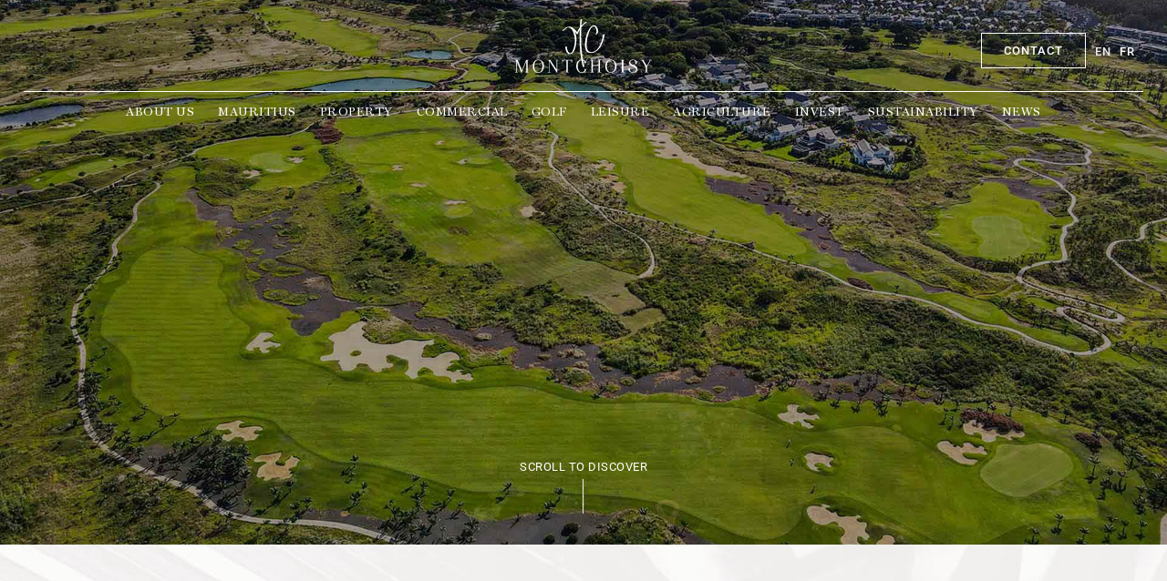

--- FILE ---
content_type: text/html; charset=UTF-8
request_url: https://www.montchoisy.com/
body_size: 30165
content:
<!doctype html><html lang="en-US"><head><script data-no-optimize="1">var litespeed_docref=sessionStorage.getItem("litespeed_docref");litespeed_docref&&(Object.defineProperty(document,"referrer",{get:function(){return litespeed_docref}}),sessionStorage.removeItem("litespeed_docref"));</script> <meta charset="UTF-8"><meta name="viewport" content="width=device-width, initial-scale=1"><link rel="profile" href="https://gmpg.org/xfn/11"><meta name='robots' content='index, follow, max-image-preview:large, max-snippet:-1, max-video-preview:-1' /><style>img:is([sizes="auto" i], [sizes^="auto," i]) { contain-intrinsic-size: 3000px 1500px }</style><link rel="alternate" href="https://www.montchoisy.com/" hreflang="en" /><link rel="alternate" href="https://www.montchoisy.com/fr/" hreflang="fr" /><title>Homepage - Mont Choisy</title><link rel="canonical" href="https://www.montchoisy.com/" /><meta property="og:locale" content="en_US" /><meta property="og:locale:alternate" content="fr_FR" /><meta property="og:type" content="website" /><meta property="og:title" content="Homepage - Mont Choisy" /><meta property="og:description" content="Mont Choisy Golf &amp; Beach Estate Scroll to discover |||| The life of your dreams A coastal sanctuary like no otherGrand Baie. The Northern coast of Mauritius. A place where the sea meets the sky, and life slows to a rhythm of sunlit ease. Mont Choisy Golf &amp; Beach Estate isn’t just another coastal location; [&hellip;]" /><meta property="og:url" content="https://www.montchoisy.com/" /><meta property="og:site_name" content="Mont Choisy" /><meta property="article:publisher" content="https://www.facebook.com/montchoisygroup/" /><meta property="article:modified_time" content="2025-11-21T08:54:57+00:00" /><meta property="og:image" content="https://www.montchoisy.com/wp-content/uploads/2024/12/Once-in-a-life-style.png" /><meta property="og:image:width" content="1000" /><meta property="og:image:height" content="177" /><meta property="og:image:type" content="image/png" /><meta name="twitter:card" content="summary_large_image" /> <script type="application/ld+json" class="yoast-schema-graph">{"@context":"https://schema.org","@graph":[{"@type":"WebPage","@id":"https://www.montchoisy.com/","url":"https://www.montchoisy.com/","name":"Homepage - Mont Choisy","isPartOf":{"@id":"https://www.montchoisy.com/#website"},"about":{"@id":"https://www.montchoisy.com/#organization"},"primaryImageOfPage":{"@id":"https://www.montchoisy.com/#primaryimage"},"image":{"@id":"https://www.montchoisy.com/#primaryimage"},"thumbnailUrl":"https://www.montchoisy.com/wp-content/uploads/2024/12/Once-in-a-life-style.png","datePublished":"2022-03-01T17:01:34+00:00","dateModified":"2025-11-21T08:54:57+00:00","breadcrumb":{"@id":"https://www.montchoisy.com/#breadcrumb"},"inLanguage":"en-US","potentialAction":[{"@type":"ReadAction","target":["https://www.montchoisy.com/"]}]},{"@type":"ImageObject","inLanguage":"en-US","@id":"https://www.montchoisy.com/#primaryimage","url":"https://www.montchoisy.com/wp-content/uploads/2024/12/Once-in-a-life-style.png","contentUrl":"https://www.montchoisy.com/wp-content/uploads/2024/12/Once-in-a-life-style.png","width":1000,"height":177},{"@type":"BreadcrumbList","@id":"https://www.montchoisy.com/#breadcrumb","itemListElement":[{"@type":"ListItem","position":1,"name":"Home"}]},{"@type":"WebSite","@id":"https://www.montchoisy.com/#website","url":"https://www.montchoisy.com/","name":"Mont Choisy","description":"Exclusive golf and beach estate, Smart City, Mauritius","publisher":{"@id":"https://www.montchoisy.com/#organization"},"alternateName":"Groupe Mont Choisy","potentialAction":[{"@type":"SearchAction","target":{"@type":"EntryPoint","urlTemplate":"https://www.montchoisy.com/?s={search_term_string}"},"query-input":{"@type":"PropertyValueSpecification","valueRequired":true,"valueName":"search_term_string"}}],"inLanguage":"en-US"},{"@type":"Organization","@id":"https://www.montchoisy.com/#organization","name":"Mont Choisy","alternateName":"Groupe Mont Choisy","url":"https://www.montchoisy.com/","logo":{"@type":"ImageObject","inLanguage":"en-US","@id":"https://www.montchoisy.com/#/schema/logo/image/","url":"https://www.montchoisy.com/wp-content/uploads/2022/02/MC-grey.svg","contentUrl":"https://www.montchoisy.com/wp-content/uploads/2022/02/MC-grey.svg","width":193,"height":76,"caption":"Mont Choisy"},"image":{"@id":"https://www.montchoisy.com/#/schema/logo/image/"},"sameAs":["https://www.facebook.com/montchoisygroup/","https://www.linkedin.com/company/mont-choisy-group","https://www.instagram.com/montchoisy_legolf/?hl=en"]}]}</script> <link rel='dns-prefetch' href='//www.googletagmanager.com' /><link rel="alternate" type="application/rss+xml" title="Mont Choisy &raquo; Feed" href="https://www.montchoisy.com/feed/" /><link rel="alternate" type="application/rss+xml" title="Mont Choisy &raquo; Comments Feed" href="https://www.montchoisy.com/comments/feed/" /><link data-optimized="2" rel="stylesheet" href="https://www.montchoisy.com/wp-content/litespeed/css/e324ca52f495d0d9914ca30a51f1f463.css?ver=e6b4b" /><style id='global-styles-inline-css'>:root{--wp--preset--aspect-ratio--square: 1;--wp--preset--aspect-ratio--4-3: 4/3;--wp--preset--aspect-ratio--3-4: 3/4;--wp--preset--aspect-ratio--3-2: 3/2;--wp--preset--aspect-ratio--2-3: 2/3;--wp--preset--aspect-ratio--16-9: 16/9;--wp--preset--aspect-ratio--9-16: 9/16;--wp--preset--color--black: #000000;--wp--preset--color--cyan-bluish-gray: #abb8c3;--wp--preset--color--white: #ffffff;--wp--preset--color--pale-pink: #f78da7;--wp--preset--color--vivid-red: #cf2e2e;--wp--preset--color--luminous-vivid-orange: #ff6900;--wp--preset--color--luminous-vivid-amber: #fcb900;--wp--preset--color--light-green-cyan: #7bdcb5;--wp--preset--color--vivid-green-cyan: #00d084;--wp--preset--color--pale-cyan-blue: #8ed1fc;--wp--preset--color--vivid-cyan-blue: #0693e3;--wp--preset--color--vivid-purple: #9b51e0;--wp--preset--gradient--vivid-cyan-blue-to-vivid-purple: linear-gradient(135deg,rgba(6,147,227,1) 0%,rgb(155,81,224) 100%);--wp--preset--gradient--light-green-cyan-to-vivid-green-cyan: linear-gradient(135deg,rgb(122,220,180) 0%,rgb(0,208,130) 100%);--wp--preset--gradient--luminous-vivid-amber-to-luminous-vivid-orange: linear-gradient(135deg,rgba(252,185,0,1) 0%,rgba(255,105,0,1) 100%);--wp--preset--gradient--luminous-vivid-orange-to-vivid-red: linear-gradient(135deg,rgba(255,105,0,1) 0%,rgb(207,46,46) 100%);--wp--preset--gradient--very-light-gray-to-cyan-bluish-gray: linear-gradient(135deg,rgb(238,238,238) 0%,rgb(169,184,195) 100%);--wp--preset--gradient--cool-to-warm-spectrum: linear-gradient(135deg,rgb(74,234,220) 0%,rgb(151,120,209) 20%,rgb(207,42,186) 40%,rgb(238,44,130) 60%,rgb(251,105,98) 80%,rgb(254,248,76) 100%);--wp--preset--gradient--blush-light-purple: linear-gradient(135deg,rgb(255,206,236) 0%,rgb(152,150,240) 100%);--wp--preset--gradient--blush-bordeaux: linear-gradient(135deg,rgb(254,205,165) 0%,rgb(254,45,45) 50%,rgb(107,0,62) 100%);--wp--preset--gradient--luminous-dusk: linear-gradient(135deg,rgb(255,203,112) 0%,rgb(199,81,192) 50%,rgb(65,88,208) 100%);--wp--preset--gradient--pale-ocean: linear-gradient(135deg,rgb(255,245,203) 0%,rgb(182,227,212) 50%,rgb(51,167,181) 100%);--wp--preset--gradient--electric-grass: linear-gradient(135deg,rgb(202,248,128) 0%,rgb(113,206,126) 100%);--wp--preset--gradient--midnight: linear-gradient(135deg,rgb(2,3,129) 0%,rgb(40,116,252) 100%);--wp--preset--font-size--small: 13px;--wp--preset--font-size--medium: 20px;--wp--preset--font-size--large: 36px;--wp--preset--font-size--x-large: 42px;--wp--preset--spacing--20: 0.44rem;--wp--preset--spacing--30: 0.67rem;--wp--preset--spacing--40: 1rem;--wp--preset--spacing--50: 1.5rem;--wp--preset--spacing--60: 2.25rem;--wp--preset--spacing--70: 3.38rem;--wp--preset--spacing--80: 5.06rem;--wp--preset--shadow--natural: 6px 6px 9px rgba(0, 0, 0, 0.2);--wp--preset--shadow--deep: 12px 12px 50px rgba(0, 0, 0, 0.4);--wp--preset--shadow--sharp: 6px 6px 0px rgba(0, 0, 0, 0.2);--wp--preset--shadow--outlined: 6px 6px 0px -3px rgba(255, 255, 255, 1), 6px 6px rgba(0, 0, 0, 1);--wp--preset--shadow--crisp: 6px 6px 0px rgba(0, 0, 0, 1);}:root { --wp--style--global--content-size: 800px;--wp--style--global--wide-size: 1200px; }:where(body) { margin: 0; }.wp-site-blocks > .alignleft { float: left; margin-right: 2em; }.wp-site-blocks > .alignright { float: right; margin-left: 2em; }.wp-site-blocks > .aligncenter { justify-content: center; margin-left: auto; margin-right: auto; }:where(.wp-site-blocks) > * { margin-block-start: 24px; margin-block-end: 0; }:where(.wp-site-blocks) > :first-child { margin-block-start: 0; }:where(.wp-site-blocks) > :last-child { margin-block-end: 0; }:root { --wp--style--block-gap: 24px; }:root :where(.is-layout-flow) > :first-child{margin-block-start: 0;}:root :where(.is-layout-flow) > :last-child{margin-block-end: 0;}:root :where(.is-layout-flow) > *{margin-block-start: 24px;margin-block-end: 0;}:root :where(.is-layout-constrained) > :first-child{margin-block-start: 0;}:root :where(.is-layout-constrained) > :last-child{margin-block-end: 0;}:root :where(.is-layout-constrained) > *{margin-block-start: 24px;margin-block-end: 0;}:root :where(.is-layout-flex){gap: 24px;}:root :where(.is-layout-grid){gap: 24px;}.is-layout-flow > .alignleft{float: left;margin-inline-start: 0;margin-inline-end: 2em;}.is-layout-flow > .alignright{float: right;margin-inline-start: 2em;margin-inline-end: 0;}.is-layout-flow > .aligncenter{margin-left: auto !important;margin-right: auto !important;}.is-layout-constrained > .alignleft{float: left;margin-inline-start: 0;margin-inline-end: 2em;}.is-layout-constrained > .alignright{float: right;margin-inline-start: 2em;margin-inline-end: 0;}.is-layout-constrained > .aligncenter{margin-left: auto !important;margin-right: auto !important;}.is-layout-constrained > :where(:not(.alignleft):not(.alignright):not(.alignfull)){max-width: var(--wp--style--global--content-size);margin-left: auto !important;margin-right: auto !important;}.is-layout-constrained > .alignwide{max-width: var(--wp--style--global--wide-size);}body .is-layout-flex{display: flex;}.is-layout-flex{flex-wrap: wrap;align-items: center;}.is-layout-flex > :is(*, div){margin: 0;}body .is-layout-grid{display: grid;}.is-layout-grid > :is(*, div){margin: 0;}body{padding-top: 0px;padding-right: 0px;padding-bottom: 0px;padding-left: 0px;}a:where(:not(.wp-element-button)){text-decoration: underline;}:root :where(.wp-element-button, .wp-block-button__link){background-color: #32373c;border-width: 0;color: #fff;font-family: inherit;font-size: inherit;line-height: inherit;padding: calc(0.667em + 2px) calc(1.333em + 2px);text-decoration: none;}.has-black-color{color: var(--wp--preset--color--black) !important;}.has-cyan-bluish-gray-color{color: var(--wp--preset--color--cyan-bluish-gray) !important;}.has-white-color{color: var(--wp--preset--color--white) !important;}.has-pale-pink-color{color: var(--wp--preset--color--pale-pink) !important;}.has-vivid-red-color{color: var(--wp--preset--color--vivid-red) !important;}.has-luminous-vivid-orange-color{color: var(--wp--preset--color--luminous-vivid-orange) !important;}.has-luminous-vivid-amber-color{color: var(--wp--preset--color--luminous-vivid-amber) !important;}.has-light-green-cyan-color{color: var(--wp--preset--color--light-green-cyan) !important;}.has-vivid-green-cyan-color{color: var(--wp--preset--color--vivid-green-cyan) !important;}.has-pale-cyan-blue-color{color: var(--wp--preset--color--pale-cyan-blue) !important;}.has-vivid-cyan-blue-color{color: var(--wp--preset--color--vivid-cyan-blue) !important;}.has-vivid-purple-color{color: var(--wp--preset--color--vivid-purple) !important;}.has-black-background-color{background-color: var(--wp--preset--color--black) !important;}.has-cyan-bluish-gray-background-color{background-color: var(--wp--preset--color--cyan-bluish-gray) !important;}.has-white-background-color{background-color: var(--wp--preset--color--white) !important;}.has-pale-pink-background-color{background-color: var(--wp--preset--color--pale-pink) !important;}.has-vivid-red-background-color{background-color: var(--wp--preset--color--vivid-red) !important;}.has-luminous-vivid-orange-background-color{background-color: var(--wp--preset--color--luminous-vivid-orange) !important;}.has-luminous-vivid-amber-background-color{background-color: var(--wp--preset--color--luminous-vivid-amber) !important;}.has-light-green-cyan-background-color{background-color: var(--wp--preset--color--light-green-cyan) !important;}.has-vivid-green-cyan-background-color{background-color: var(--wp--preset--color--vivid-green-cyan) !important;}.has-pale-cyan-blue-background-color{background-color: var(--wp--preset--color--pale-cyan-blue) !important;}.has-vivid-cyan-blue-background-color{background-color: var(--wp--preset--color--vivid-cyan-blue) !important;}.has-vivid-purple-background-color{background-color: var(--wp--preset--color--vivid-purple) !important;}.has-black-border-color{border-color: var(--wp--preset--color--black) !important;}.has-cyan-bluish-gray-border-color{border-color: var(--wp--preset--color--cyan-bluish-gray) !important;}.has-white-border-color{border-color: var(--wp--preset--color--white) !important;}.has-pale-pink-border-color{border-color: var(--wp--preset--color--pale-pink) !important;}.has-vivid-red-border-color{border-color: var(--wp--preset--color--vivid-red) !important;}.has-luminous-vivid-orange-border-color{border-color: var(--wp--preset--color--luminous-vivid-orange) !important;}.has-luminous-vivid-amber-border-color{border-color: var(--wp--preset--color--luminous-vivid-amber) !important;}.has-light-green-cyan-border-color{border-color: var(--wp--preset--color--light-green-cyan) !important;}.has-vivid-green-cyan-border-color{border-color: var(--wp--preset--color--vivid-green-cyan) !important;}.has-pale-cyan-blue-border-color{border-color: var(--wp--preset--color--pale-cyan-blue) !important;}.has-vivid-cyan-blue-border-color{border-color: var(--wp--preset--color--vivid-cyan-blue) !important;}.has-vivid-purple-border-color{border-color: var(--wp--preset--color--vivid-purple) !important;}.has-vivid-cyan-blue-to-vivid-purple-gradient-background{background: var(--wp--preset--gradient--vivid-cyan-blue-to-vivid-purple) !important;}.has-light-green-cyan-to-vivid-green-cyan-gradient-background{background: var(--wp--preset--gradient--light-green-cyan-to-vivid-green-cyan) !important;}.has-luminous-vivid-amber-to-luminous-vivid-orange-gradient-background{background: var(--wp--preset--gradient--luminous-vivid-amber-to-luminous-vivid-orange) !important;}.has-luminous-vivid-orange-to-vivid-red-gradient-background{background: var(--wp--preset--gradient--luminous-vivid-orange-to-vivid-red) !important;}.has-very-light-gray-to-cyan-bluish-gray-gradient-background{background: var(--wp--preset--gradient--very-light-gray-to-cyan-bluish-gray) !important;}.has-cool-to-warm-spectrum-gradient-background{background: var(--wp--preset--gradient--cool-to-warm-spectrum) !important;}.has-blush-light-purple-gradient-background{background: var(--wp--preset--gradient--blush-light-purple) !important;}.has-blush-bordeaux-gradient-background{background: var(--wp--preset--gradient--blush-bordeaux) !important;}.has-luminous-dusk-gradient-background{background: var(--wp--preset--gradient--luminous-dusk) !important;}.has-pale-ocean-gradient-background{background: var(--wp--preset--gradient--pale-ocean) !important;}.has-electric-grass-gradient-background{background: var(--wp--preset--gradient--electric-grass) !important;}.has-midnight-gradient-background{background: var(--wp--preset--gradient--midnight) !important;}.has-small-font-size{font-size: var(--wp--preset--font-size--small) !important;}.has-medium-font-size{font-size: var(--wp--preset--font-size--medium) !important;}.has-large-font-size{font-size: var(--wp--preset--font-size--large) !important;}.has-x-large-font-size{font-size: var(--wp--preset--font-size--x-large) !important;}
:root :where(.wp-block-pullquote){font-size: 1.5em;line-height: 1.6;}</style> <script type="litespeed/javascript" data-src="https://www.montchoisy.com/wp-includes/js/jquery/jquery.min.js" id="jquery-core-js"></script> <script id="elementor_file_upload-js-extra" type="litespeed/javascript">var elementor_file_upload={"nonce":"7e4b9fd72e","url_plugin":"https:\/\/www.montchoisy.com\/wp-content\/plugins\/drag-and-drop-file-upload-for-elementor-forms\/","ajax_url":"https:\/\/www.montchoisy.com\/wp-admin\/admin-ajax.php","upload_url":"https:\/\/www.montchoisy.com\/wp-content\/uploads\/elementor\/forms\/uploads\/","text_maximum":"You can upload maximum:"}</script> 
 <script type="litespeed/javascript" data-src="https://www.googletagmanager.com/gtag/js?id=GT-PZV5F38Q" id="google_gtagjs-js"></script> <script id="google_gtagjs-js-after" type="litespeed/javascript">window.dataLayer=window.dataLayer||[];function gtag(){dataLayer.push(arguments)}
gtag("set","linker",{"domains":["www.montchoisy.com"]});gtag("js",new Date());gtag("set","developer_id.dZTNiMT",!0);gtag("config","GT-PZV5F38Q");window._googlesitekit=window._googlesitekit||{};window._googlesitekit.throttledEvents=[];window._googlesitekit.gtagEvent=(name,data)=>{var key=JSON.stringify({name,data});if(!!window._googlesitekit.throttledEvents[key]){return}window._googlesitekit.throttledEvents[key]=!0;setTimeout(()=>{delete window._googlesitekit.throttledEvents[key]},5);gtag("event",name,{...data,event_source:"site-kit"})}</script> <link rel="https://api.w.org/" href="https://www.montchoisy.com/wp-json/" /><link rel="alternate" title="JSON" type="application/json" href="https://www.montchoisy.com/wp-json/wp/v2/pages/1222" /><link rel="EditURI" type="application/rsd+xml" title="RSD" href="https://www.montchoisy.com/xmlrpc.php?rsd" /><meta name="generator" content="WordPress 6.8.3" /><link rel='shortlink' href='https://www.montchoisy.com/' /><link rel="alternate" title="oEmbed (JSON)" type="application/json+oembed" href="https://www.montchoisy.com/wp-json/oembed/1.0/embed?url=https%3A%2F%2Fwww.montchoisy.com%2F&#038;lang=en" /><link rel="alternate" title="oEmbed (XML)" type="text/xml+oembed" href="https://www.montchoisy.com/wp-json/oembed/1.0/embed?url=https%3A%2F%2Fwww.montchoisy.com%2F&#038;format=xml&#038;lang=en" /><meta name="generator" content="Site Kit by Google 1.166.0" /><style>.cmplz-hidden {
					display: none !important;
				}</style><meta name="generator" content="Elementor 3.33.1; features: additional_custom_breakpoints; settings: css_print_method-external, google_font-enabled, font_display-auto">
 <script type="litespeed/javascript">(function(w,d,s,l,i){w[l]=w[l]||[];w[l].push({'gtm.start':new Date().getTime(),event:'gtm.js'});var f=d.getElementsByTagName(s)[0],j=d.createElement(s),dl=l!='dataLayer'?'&l='+l:'';j.async=!0;j.src='https://www.googletagmanager.com/gtm.js?id='+i+dl;f.parentNode.insertBefore(j,f)})(window,document,'script','dataLayer','GTM-M8P4758C')</script> <meta name='probely-verification' content='9dace9f0-594a-44bb-8622-8f625c916ef5' /><style>.e-con.e-parent:nth-of-type(n+4):not(.e-lazyloaded):not(.e-no-lazyload),
				.e-con.e-parent:nth-of-type(n+4):not(.e-lazyloaded):not(.e-no-lazyload) * {
					background-image: none !important;
				}
				@media screen and (max-height: 1024px) {
					.e-con.e-parent:nth-of-type(n+3):not(.e-lazyloaded):not(.e-no-lazyload),
					.e-con.e-parent:nth-of-type(n+3):not(.e-lazyloaded):not(.e-no-lazyload) * {
						background-image: none !important;
					}
				}
				@media screen and (max-height: 640px) {
					.e-con.e-parent:nth-of-type(n+2):not(.e-lazyloaded):not(.e-no-lazyload),
					.e-con.e-parent:nth-of-type(n+2):not(.e-lazyloaded):not(.e-no-lazyload) * {
						background-image: none !important;
					}
				}</style><link rel="icon" href="https://www.montchoisy.com/wp-content/uploads/2022/02/cropped-mt-choisy-favicon-1-32x32.png" sizes="32x32" /><link rel="icon" href="https://www.montchoisy.com/wp-content/uploads/2022/02/cropped-mt-choisy-favicon-1-192x192.png" sizes="192x192" /><link rel="apple-touch-icon" href="https://www.montchoisy.com/wp-content/uploads/2022/02/cropped-mt-choisy-favicon-1-180x180.png" /><meta name="msapplication-TileImage" content="https://www.montchoisy.com/wp-content/uploads/2022/02/cropped-mt-choisy-favicon-1-270x270.png" /><style id="wp-custom-css">/* horizontal scroll fix*/
html, body {
  overflow-x: hidden !important;
	-webkit-tap-highlight-color: transparent !important;
}

/* hide google recap */
.grecaptcha-badge { 
    visibility: hidden !important;
}

/* Adjust drag & drop elementor form  */
.elementor-dragandrophandler {
    border: 4px dashed #292A2D;
    width: 100%;
    height: 150px;
    color: #ffffff;
    text-align: center;
    vertical-align: middle;
    padding: 15px;
    font-size: 80%;
    position: relative;
    border-radius: 0px;
    border-width: 1px;
	  border-color: #ffffff;
}

.elementor-text-drop {
    font-size: 15px;
    font-weight: bold;
    line-height: 11px;
}

.elementor-dragandrophandler-inner {
    overflow: hidden;
    white-space: nowrap;
    width: 100%;
    text-overflow: ellipsis;
    text-align: center;
    line-height: 30px;
    padding-top: 15px;
}

.elementor-text-browser a {
    display: inline-block;
    background: #fff;
    padding: 10px 20px;
    border-radius: 0px !important;
    border: 1px;
    text-align: center;
    font-weight: 700;
    vertical-align: top;
    cursor: pointer;
    -webkit-transition: all .2s ease-out;
    transition: all .2s ease-out;
    text-decoration: none !important;
    color: #fff;
    font-size: 0.8em;
}


/* Improved Animations Stylesheet, works for the 'fade' animations */

@keyframes fadeDown {
    from {
        opacity: 0;
        transform: translate3d(0,-30px,0)
    }

    to {
        opacity: 1;
        transform: none
    }
}

.elementor-element.fadeInDown {
    animation-name: fadeDown
}

@keyframes fadeLeft {
    from {
        opacity: 0;
        transform: translate3d(-30px,0,0)
    }

    to {
        opacity: 1;
        transform: none
    }
}

.elementor-element.fadeInLeft {
    animation-name: fadeLeft
}

@keyframes fadeRight {
    from {
        opacity: 0;
        transform: translate3d(30px,0,0)
    }

    to {
        opacity: 1;
        transform: none
    }
}

.elementor-element.fadeInRight {
    animation-name: fadeRight
}

@keyframes fadeUp {
    from {
        opacity: 0;
        transform: translate3d(0,30px,0)
    }

    to {
        opacity: 1;
        transform: none
    }
}

.elementor-element.fadeInUp {
    animation-name: fadeUp
}

@media (max-width: 768px) {
	.elementor-motion-effects-parent * {filter: grayscale(0%) !important;}	
}</style></head><body data-cmplz=1 class="home wp-singular page-template page-template-elementor_header_footer page page-id-1222 wp-custom-logo wp-embed-responsive wp-theme-hello-elementor wp-child-theme-hello-theme-child-master hello-elementor-default elementor-default elementor-template-full-width elementor-kit-7 elementor-page elementor-page-1222"><noscript><iframe data-lazyloaded="1" src="about:blank" data-litespeed-src="https://www.googletagmanager.com/ns.html?id=GTM-M8P4758C"
height="0" width="0" style="display:none;visibility:hidden"></iframe></noscript><a class="skip-link screen-reader-text" href="#content">Skip to content</a><header data-elementor-type="header" data-elementor-id="7226" class="elementor elementor-7226 elementor-location-header" data-elementor-post-type="elementor_library"><header class="elementor-section elementor-top-section elementor-element elementor-element-e349784 elementor-section-full_width elementor-section-height-min-height elementor-section-height-default elementor-section-items-middle" data-id="e349784" data-element_type="section"><div class="elementor-container elementor-column-gap-no"><div class="elementor-column elementor-col-100 elementor-top-column elementor-element elementor-element-10febf" data-id="10febf" data-element_type="column"><div class="elementor-widget-wrap elementor-element-populated"><section class="elementor-section elementor-inner-section elementor-element elementor-element-7bed578 elementor-section-full_width elementor-section-height-default elementor-section-height-default" data-id="7bed578" data-element_type="section"><div class="elementor-container elementor-column-gap-default"><div class="elementor-column elementor-col-33 elementor-inner-column elementor-element elementor-element-94700a9" data-id="94700a9" data-element_type="column"><div class="elementor-widget-wrap elementor-element-populated"><div class="elementor-element elementor-element-8edbb58 elementor-hidden-desktop elementor-view-default elementor-widget elementor-widget-icon" data-id="8edbb58" data-element_type="widget" data-widget_type="icon.default"><div class="elementor-widget-container"><div class="elementor-icon-wrapper">
<a class="elementor-icon" href="#elementor-action%3Aaction%3Dpopup%3Aopen%26settings%3DeyJpZCI6IjY0MyIsInRvZ2dsZSI6ZmFsc2V9">
<svg xmlns="http://www.w3.org/2000/svg" id="b3a6be9f-e961-4c4c-9742-8b774bdd19a8" data-name="Layer 1" width="300" height="300" viewBox="0 0 300 300"><path d="M284,76.6c-2.05,4.74-5.65,6.35-10.78,6.34q-123.15-.15-246.31-.09a15.9,15.9,0,0,1-4.63-.49,8.2,8.2,0,0,1-5.7-8.9,8.42,8.42,0,0,1,7.72-7.28c.95-.07,1.92,0,2.87,0q123,0,246.05-.07c5.13,0,8.73,1.59,10.78,6.34Z"></path><path d="M284,160.19c-2.05,4.74-5.65,6.34-10.78,6.34q-123.15-.15-246.31-.09a16.25,16.25,0,0,1-4.63-.49,8.2,8.2,0,0,1-5.7-8.9,8.42,8.42,0,0,1,7.72-7.28c.95-.07,1.92,0,2.87,0q123,0,246.05-.07c5.13,0,8.73,1.59,10.78,6.34Z"></path><path d="M284,243.77c-2.05,4.75-5.65,6.35-10.78,6.34Q150.07,250,26.91,250a16.24,16.24,0,0,1-4.63-.48,8.2,8.2,0,0,1-5.7-8.91,8.43,8.43,0,0,1,7.72-7.28c.95-.07,1.92,0,2.87,0q123,0,246.05-.07c5.13,0,8.73,1.59,10.78,6.33Z"></path></svg>			</a></div></div></div></div></div><div class="elementor-column elementor-col-33 elementor-inner-column elementor-element elementor-element-dfe00d9" data-id="dfe00d9" data-element_type="column"><div class="elementor-widget-wrap elementor-element-populated"><div class="elementor-element elementor-element-6e210c5 elementor-widget__width-auto elementor-widget elementor-widget-image" data-id="6e210c5" data-element_type="widget" data-widget_type="image.default"><div class="elementor-widget-container">
<a href="https://www.montchoisy.com">
<img data-lazyloaded="1" src="[data-uri]" width="193" height="76" data-src="https://www.montchoisy.com/wp-content/uploads/2022/02/MC-white.svg" class="attachment-full size-full wp-image-200" alt="" />								</a></div></div></div></div><div class="elementor-column elementor-col-33 elementor-inner-column elementor-element elementor-element-30a01a7" data-id="30a01a7" data-element_type="column"><div class="elementor-widget-wrap elementor-element-populated"><div class="elementor-element elementor-element-29a77df elementor-align-right elementor-widget__width-auto elementor-hidden-mobile elementor-widget elementor-widget-button" data-id="29a77df" data-element_type="widget" data-settings="{&quot;_animation_mobile&quot;:&quot;none&quot;}" data-widget_type="button.default"><div class="elementor-widget-container"><div class="elementor-button-wrapper">
<a class="elementor-button elementor-button-link elementor-size-sm" href="https://www.montchoisy.com/contact/">
<span class="elementor-button-content-wrapper">
<span class="elementor-button-text">Contact</span>
</span>
</a></div></div></div><div class="elementor-element elementor-element-9c8c6a5 elementor-widget__width-auto cpel-switcher--layout-horizontal elementor-widget elementor-widget-polylang-language-switcher" data-id="9c8c6a5" data-element_type="widget" data-widget_type="polylang-language-switcher.default"><div class="elementor-widget-container"><nav class="cpel-switcher__nav"><ul class="cpel-switcher__list"><li class="cpel-switcher__lang cpel-switcher__lang--active"><a lang="en-US" hreflang="en-US" href="https://www.montchoisy.com/"><span class="cpel-switcher__code">EN</span></a></li><li class="cpel-switcher__lang"><a lang="fr-FR" hreflang="fr-FR" href="https://www.montchoisy.com/fr/"><span class="cpel-switcher__code">FR</span></a></li></ul></nav></div></div></div></div></div></section><div class="elementor-element elementor-element-6d0be93 elementor-widget-divider--view-line elementor-widget elementor-widget-divider" data-id="6d0be93" data-element_type="widget" data-widget_type="divider.default"><div class="elementor-widget-container"><div class="elementor-divider">
<span class="elementor-divider-separator">
</span></div></div></div><section class="elementor-section elementor-inner-section elementor-element elementor-element-efae74d elementor-hidden-mobile elementor-section-full_width elementor-hidden-tablet elementor-section-height-default elementor-section-height-default" data-id="efae74d" data-element_type="section"><div class="elementor-container elementor-column-gap-default"><div class="elementor-column elementor-col-100 elementor-inner-column elementor-element elementor-element-db6b7ba" data-id="db6b7ba" data-element_type="column"><div class="elementor-widget-wrap elementor-element-populated"><div class="elementor-element elementor-element-39ec912 elementor-nav-menu__align-center elementor-nav-menu--dropdown-mobile elementor-nav-menu__text-align-aside elementor-nav-menu--toggle elementor-nav-menu--burger elementor-widget elementor-widget-nav-menu" data-id="39ec912" data-element_type="widget" data-settings="{&quot;layout&quot;:&quot;horizontal&quot;,&quot;submenu_icon&quot;:{&quot;value&quot;:&quot;&lt;i class=\&quot;fas fa-caret-down\&quot; aria-hidden=\&quot;true\&quot;&gt;&lt;\/i&gt;&quot;,&quot;library&quot;:&quot;fa-solid&quot;},&quot;toggle&quot;:&quot;burger&quot;}" data-widget_type="nav-menu.default"><div class="elementor-widget-container"><nav aria-label="Menu" class="elementor-nav-menu--main elementor-nav-menu__container elementor-nav-menu--layout-horizontal e--pointer-underline e--animation-fade"><ul id="menu-1-39ec912" class="elementor-nav-menu"><li class="menu-item menu-item-type-post_type menu-item-object-page menu-item-has-children menu-item-5839"><a href="https://www.montchoisy.com/about-us/" class="elementor-item">About us</a><ul class="sub-menu elementor-nav-menu--dropdown"><li class="menu-item menu-item-type-custom menu-item-object-custom menu-item-5840"><a href="/about-us/#vision" class="elementor-sub-item elementor-item-anchor">Vision, mission &#038; Purpose</a></li><li class="menu-item menu-item-type-custom menu-item-object-custom menu-item-5841"><a href="/about-us/#board" class="elementor-sub-item elementor-item-anchor">Team</a></li><li class="menu-item menu-item-type-custom menu-item-object-custom menu-item-5842"><a href="/about-us/#history" class="elementor-sub-item elementor-item-anchor">History</a></li><li class="menu-item menu-item-type-post_type menu-item-object-page menu-item-8361"><a href="https://www.montchoisy.com/career/" class="elementor-sub-item">Career</a></li></ul></li><li class="menu-item menu-item-type-post_type menu-item-object-page menu-item-5844"><a href="https://www.montchoisy.com/mauritius/" class="elementor-item">Mauritius</a></li><li class="menu-item menu-item-type-custom menu-item-object-custom menu-item-has-children menu-item-5845"><a class="elementor-item">Property</a><ul class="sub-menu elementor-nav-menu--dropdown"><li class="menu-item menu-item-type-post_type menu-item-object-page menu-item-5846"><a href="https://www.montchoisy.com/property/smart-city/" class="elementor-sub-item">Mont Choisy Smart City</a></li><li class="menu-item menu-item-type-post_type menu-item-object-page menu-item-5847"><a href="https://www.montchoisy.com/property/la-reserve/" class="elementor-sub-item">Mont Choisy La Réserve</a></li><li class="menu-item menu-item-type-post_type menu-item-object-page menu-item-5848"><a href="https://www.montchoisy.com/property/the-signature/" class="elementor-sub-item">The Signature</a></li><li class="menu-item menu-item-type-post_type menu-item-object-page menu-item-5849"><a href="https://www.montchoisy.com/property/les-allees-du-golf/" class="elementor-sub-item">Mont Choisy Les Allées du Golf</a></li><li class="menu-item menu-item-type-post_type menu-item-object-page menu-item-5850"><a href="https://www.montchoisy.com/property/le-parc/" class="elementor-sub-item">Mont Choisy Le Parc</a></li><li class="menu-item menu-item-type-post_type menu-item-object-page menu-item-6253"><a href="https://www.montchoisy.com/property/bois-des-champs/" class="elementor-sub-item">Bois des Champs</a></li></ul></li><li class="menu-item menu-item-type-custom menu-item-object-custom menu-item-has-children menu-item-5851"><a href="#" class="elementor-item elementor-item-anchor">Commercial</a><ul class="sub-menu elementor-nav-menu--dropdown"><li class="menu-item menu-item-type-post_type menu-item-object-page menu-item-5852"><a href="https://www.montchoisy.com/commercial/mall-of-mont-choisy/" class="elementor-sub-item">Mall of Mont Choisy</a></li><li class="menu-item menu-item-type-post_type menu-item-object-page menu-item-5853"><a href="https://www.montchoisy.com/commercial/c-care-clinic/" class="elementor-sub-item">C-Care clinic</a></li></ul></li><li class="menu-item menu-item-type-post_type menu-item-object-page menu-item-has-children menu-item-6257"><a href="https://www.montchoisy.com/golf/" class="elementor-item">Golf</a><ul class="sub-menu elementor-nav-menu--dropdown"><li class="menu-item menu-item-type-custom menu-item-object-custom menu-item-5855"><a href="/golf/#members" class="elementor-sub-item elementor-item-anchor">Membership</a></li><li class="menu-item menu-item-type-custom menu-item-object-custom menu-item-6259"><a href="/golf/#academy" class="elementor-sub-item elementor-item-anchor">Academy</a></li><li class="menu-item menu-item-type-custom menu-item-object-custom menu-item-6260"><a href="https://www.montchoisy.com/wp-content/uploads/2024/11/CALENDAR-2025-Tentative.pdf" class="elementor-sub-item">Events</a></li><li class="menu-item menu-item-type-custom menu-item-object-custom menu-item-6261"><a href="/golf/#clubhouse" class="elementor-sub-item elementor-item-anchor">Clubhouse Restaurant</a></li><li class="menu-item menu-item-type-custom menu-item-object-custom menu-item-6262"><a href="https://www.montchoisy.com/wp-content/uploads/2024/12/MCLG-Dresscode.pdf" class="elementor-sub-item">Dresscode</a></li></ul></li><li class="menu-item menu-item-type-post_type menu-item-object-page menu-item-has-children menu-item-6256"><a href="https://www.montchoisy.com/lifestyle/" class="elementor-item">Leisure</a><ul class="sub-menu elementor-nav-menu--dropdown"><li class="menu-item menu-item-type-custom menu-item-object-custom menu-item-6258"><a href="/lifestyle/#stables" class="elementor-sub-item elementor-item-anchor">Stables</a></li><li class="menu-item menu-item-type-custom menu-item-object-custom menu-item-5856"><a href="/lifestyle/#beach" class="elementor-sub-item elementor-item-anchor">Mon Choisy Beach</a></li><li class="menu-item menu-item-type-custom menu-item-object-custom menu-item-5857"><a href="/lifestyle/#heritage" class="elementor-sub-item elementor-item-anchor">Heritage Zone</a></li><li class="menu-item menu-item-type-custom menu-item-object-custom menu-item-5858"><a href="/lifestyle/#nature-reserve" class="elementor-sub-item elementor-item-anchor">Nature Reserve</a></li><li class="menu-item menu-item-type-custom menu-item-object-custom menu-item-5859"><a href="/lifestyle/#wellness" class="elementor-sub-item elementor-item-anchor">Leisure &#038; Wellness Centre</a></li><li class="menu-item menu-item-type-custom menu-item-object-custom menu-item-5860"><a href="/lifestyle/#parkway" class="elementor-sub-item elementor-item-anchor">Boulevard &#038; Parkway</a></li></ul></li><li class="menu-item menu-item-type-post_type menu-item-object-page menu-item-has-children menu-item-6263"><a href="https://www.montchoisy.com/agriculture/" class="elementor-item">Agriculture</a><ul class="sub-menu elementor-nav-menu--dropdown"><li class="menu-item menu-item-type-custom menu-item-object-custom menu-item-5862"><a href="/agriculture/#sugarcane" class="elementor-sub-item elementor-item-anchor">Sugarcane</a></li><li class="menu-item menu-item-type-custom menu-item-object-custom menu-item-5863"><a href="/agriculture/#la-pepiniere" class="elementor-sub-item elementor-item-anchor">Mont Choisy La Pépinière</a></li><li class="menu-item menu-item-type-custom menu-item-object-custom menu-item-5864"><a href="/agriculture/#la-ferme" class="elementor-sub-item elementor-item-anchor">Mont Choisy La Ferme</a></li></ul></li><li class="menu-item menu-item-type-post_type menu-item-object-page menu-item-6254"><a href="https://www.montchoisy.com/invest/" class="elementor-item">Invest</a></li><li class="menu-item menu-item-type-post_type menu-item-object-page menu-item-6255"><a href="https://www.montchoisy.com/sustainability/" class="elementor-item">Sustainability</a></li><li class="menu-item menu-item-type-post_type menu-item-object-page menu-item-5867"><a href="https://www.montchoisy.com/news/" class="elementor-item">News</a></li></ul></nav><div class="elementor-menu-toggle" role="button" tabindex="0" aria-label="Menu Toggle" aria-expanded="false">
<i aria-hidden="true" role="presentation" class="elementor-menu-toggle__icon--open eicon-menu-bar"></i><i aria-hidden="true" role="presentation" class="elementor-menu-toggle__icon--close eicon-close"></i></div><nav class="elementor-nav-menu--dropdown elementor-nav-menu__container" aria-hidden="true"><ul id="menu-2-39ec912" class="elementor-nav-menu"><li class="menu-item menu-item-type-post_type menu-item-object-page menu-item-has-children menu-item-5839"><a href="https://www.montchoisy.com/about-us/" class="elementor-item" tabindex="-1">About us</a><ul class="sub-menu elementor-nav-menu--dropdown"><li class="menu-item menu-item-type-custom menu-item-object-custom menu-item-5840"><a href="/about-us/#vision" class="elementor-sub-item elementor-item-anchor" tabindex="-1">Vision, mission &#038; Purpose</a></li><li class="menu-item menu-item-type-custom menu-item-object-custom menu-item-5841"><a href="/about-us/#board" class="elementor-sub-item elementor-item-anchor" tabindex="-1">Team</a></li><li class="menu-item menu-item-type-custom menu-item-object-custom menu-item-5842"><a href="/about-us/#history" class="elementor-sub-item elementor-item-anchor" tabindex="-1">History</a></li><li class="menu-item menu-item-type-post_type menu-item-object-page menu-item-8361"><a href="https://www.montchoisy.com/career/" class="elementor-sub-item" tabindex="-1">Career</a></li></ul></li><li class="menu-item menu-item-type-post_type menu-item-object-page menu-item-5844"><a href="https://www.montchoisy.com/mauritius/" class="elementor-item" tabindex="-1">Mauritius</a></li><li class="menu-item menu-item-type-custom menu-item-object-custom menu-item-has-children menu-item-5845"><a class="elementor-item" tabindex="-1">Property</a><ul class="sub-menu elementor-nav-menu--dropdown"><li class="menu-item menu-item-type-post_type menu-item-object-page menu-item-5846"><a href="https://www.montchoisy.com/property/smart-city/" class="elementor-sub-item" tabindex="-1">Mont Choisy Smart City</a></li><li class="menu-item menu-item-type-post_type menu-item-object-page menu-item-5847"><a href="https://www.montchoisy.com/property/la-reserve/" class="elementor-sub-item" tabindex="-1">Mont Choisy La Réserve</a></li><li class="menu-item menu-item-type-post_type menu-item-object-page menu-item-5848"><a href="https://www.montchoisy.com/property/the-signature/" class="elementor-sub-item" tabindex="-1">The Signature</a></li><li class="menu-item menu-item-type-post_type menu-item-object-page menu-item-5849"><a href="https://www.montchoisy.com/property/les-allees-du-golf/" class="elementor-sub-item" tabindex="-1">Mont Choisy Les Allées du Golf</a></li><li class="menu-item menu-item-type-post_type menu-item-object-page menu-item-5850"><a href="https://www.montchoisy.com/property/le-parc/" class="elementor-sub-item" tabindex="-1">Mont Choisy Le Parc</a></li><li class="menu-item menu-item-type-post_type menu-item-object-page menu-item-6253"><a href="https://www.montchoisy.com/property/bois-des-champs/" class="elementor-sub-item" tabindex="-1">Bois des Champs</a></li></ul></li><li class="menu-item menu-item-type-custom menu-item-object-custom menu-item-has-children menu-item-5851"><a href="#" class="elementor-item elementor-item-anchor" tabindex="-1">Commercial</a><ul class="sub-menu elementor-nav-menu--dropdown"><li class="menu-item menu-item-type-post_type menu-item-object-page menu-item-5852"><a href="https://www.montchoisy.com/commercial/mall-of-mont-choisy/" class="elementor-sub-item" tabindex="-1">Mall of Mont Choisy</a></li><li class="menu-item menu-item-type-post_type menu-item-object-page menu-item-5853"><a href="https://www.montchoisy.com/commercial/c-care-clinic/" class="elementor-sub-item" tabindex="-1">C-Care clinic</a></li></ul></li><li class="menu-item menu-item-type-post_type menu-item-object-page menu-item-has-children menu-item-6257"><a href="https://www.montchoisy.com/golf/" class="elementor-item" tabindex="-1">Golf</a><ul class="sub-menu elementor-nav-menu--dropdown"><li class="menu-item menu-item-type-custom menu-item-object-custom menu-item-5855"><a href="/golf/#members" class="elementor-sub-item elementor-item-anchor" tabindex="-1">Membership</a></li><li class="menu-item menu-item-type-custom menu-item-object-custom menu-item-6259"><a href="/golf/#academy" class="elementor-sub-item elementor-item-anchor" tabindex="-1">Academy</a></li><li class="menu-item menu-item-type-custom menu-item-object-custom menu-item-6260"><a href="https://www.montchoisy.com/wp-content/uploads/2024/11/CALENDAR-2025-Tentative.pdf" class="elementor-sub-item" tabindex="-1">Events</a></li><li class="menu-item menu-item-type-custom menu-item-object-custom menu-item-6261"><a href="/golf/#clubhouse" class="elementor-sub-item elementor-item-anchor" tabindex="-1">Clubhouse Restaurant</a></li><li class="menu-item menu-item-type-custom menu-item-object-custom menu-item-6262"><a href="https://www.montchoisy.com/wp-content/uploads/2024/12/MCLG-Dresscode.pdf" class="elementor-sub-item" tabindex="-1">Dresscode</a></li></ul></li><li class="menu-item menu-item-type-post_type menu-item-object-page menu-item-has-children menu-item-6256"><a href="https://www.montchoisy.com/lifestyle/" class="elementor-item" tabindex="-1">Leisure</a><ul class="sub-menu elementor-nav-menu--dropdown"><li class="menu-item menu-item-type-custom menu-item-object-custom menu-item-6258"><a href="/lifestyle/#stables" class="elementor-sub-item elementor-item-anchor" tabindex="-1">Stables</a></li><li class="menu-item menu-item-type-custom menu-item-object-custom menu-item-5856"><a href="/lifestyle/#beach" class="elementor-sub-item elementor-item-anchor" tabindex="-1">Mon Choisy Beach</a></li><li class="menu-item menu-item-type-custom menu-item-object-custom menu-item-5857"><a href="/lifestyle/#heritage" class="elementor-sub-item elementor-item-anchor" tabindex="-1">Heritage Zone</a></li><li class="menu-item menu-item-type-custom menu-item-object-custom menu-item-5858"><a href="/lifestyle/#nature-reserve" class="elementor-sub-item elementor-item-anchor" tabindex="-1">Nature Reserve</a></li><li class="menu-item menu-item-type-custom menu-item-object-custom menu-item-5859"><a href="/lifestyle/#wellness" class="elementor-sub-item elementor-item-anchor" tabindex="-1">Leisure &#038; Wellness Centre</a></li><li class="menu-item menu-item-type-custom menu-item-object-custom menu-item-5860"><a href="/lifestyle/#parkway" class="elementor-sub-item elementor-item-anchor" tabindex="-1">Boulevard &#038; Parkway</a></li></ul></li><li class="menu-item menu-item-type-post_type menu-item-object-page menu-item-has-children menu-item-6263"><a href="https://www.montchoisy.com/agriculture/" class="elementor-item" tabindex="-1">Agriculture</a><ul class="sub-menu elementor-nav-menu--dropdown"><li class="menu-item menu-item-type-custom menu-item-object-custom menu-item-5862"><a href="/agriculture/#sugarcane" class="elementor-sub-item elementor-item-anchor" tabindex="-1">Sugarcane</a></li><li class="menu-item menu-item-type-custom menu-item-object-custom menu-item-5863"><a href="/agriculture/#la-pepiniere" class="elementor-sub-item elementor-item-anchor" tabindex="-1">Mont Choisy La Pépinière</a></li><li class="menu-item menu-item-type-custom menu-item-object-custom menu-item-5864"><a href="/agriculture/#la-ferme" class="elementor-sub-item elementor-item-anchor" tabindex="-1">Mont Choisy La Ferme</a></li></ul></li><li class="menu-item menu-item-type-post_type menu-item-object-page menu-item-6254"><a href="https://www.montchoisy.com/invest/" class="elementor-item" tabindex="-1">Invest</a></li><li class="menu-item menu-item-type-post_type menu-item-object-page menu-item-6255"><a href="https://www.montchoisy.com/sustainability/" class="elementor-item" tabindex="-1">Sustainability</a></li><li class="menu-item menu-item-type-post_type menu-item-object-page menu-item-5867"><a href="https://www.montchoisy.com/news/" class="elementor-item" tabindex="-1">News</a></li></ul></nav></div></div></div></div></div></section></div></div></div></header><header class="elementor-section elementor-top-section elementor-element elementor-element-788bcd44 header-2 elementor-section-full_width she-header-yes she-header-hide-on-scroll-yes elementor-section-height-min-height elementor-section-height-default elementor-section-items-middle" data-id="788bcd44" data-element_type="section" data-settings="{&quot;background_background&quot;:&quot;classic&quot;,&quot;sticky&quot;:&quot;top&quot;,&quot;sticky_effects_offset&quot;:900,&quot;transparent&quot;:&quot;yes&quot;,&quot;scroll_distance&quot;:{&quot;unit&quot;:&quot;px&quot;,&quot;size&quot;:900,&quot;sizes&quot;:[]},&quot;hide_header&quot;:&quot;yes&quot;,&quot;scroll_distance_hide_header&quot;:{&quot;unit&quot;:&quot;px&quot;,&quot;size&quot;:900,&quot;sizes&quot;:[]},&quot;transparent_on&quot;:[&quot;desktop&quot;],&quot;sticky_on&quot;:[&quot;desktop&quot;,&quot;tablet&quot;,&quot;mobile&quot;],&quot;sticky_offset&quot;:0,&quot;sticky_anchor_link_offset&quot;:0,&quot;scroll_distance_tablet&quot;:{&quot;unit&quot;:&quot;px&quot;,&quot;size&quot;:&quot;&quot;,&quot;sizes&quot;:[]},&quot;scroll_distance_mobile&quot;:{&quot;unit&quot;:&quot;px&quot;,&quot;size&quot;:&quot;&quot;,&quot;sizes&quot;:[]},&quot;she_offset_top&quot;:{&quot;unit&quot;:&quot;px&quot;,&quot;size&quot;:0,&quot;sizes&quot;:[]},&quot;she_offset_top_tablet&quot;:{&quot;unit&quot;:&quot;px&quot;,&quot;size&quot;:&quot;&quot;,&quot;sizes&quot;:[]},&quot;she_offset_top_mobile&quot;:{&quot;unit&quot;:&quot;px&quot;,&quot;size&quot;:&quot;&quot;,&quot;sizes&quot;:[]},&quot;she_width&quot;:{&quot;unit&quot;:&quot;%&quot;,&quot;size&quot;:100,&quot;sizes&quot;:[]},&quot;she_width_tablet&quot;:{&quot;unit&quot;:&quot;px&quot;,&quot;size&quot;:&quot;&quot;,&quot;sizes&quot;:[]},&quot;she_width_mobile&quot;:{&quot;unit&quot;:&quot;px&quot;,&quot;size&quot;:&quot;&quot;,&quot;sizes&quot;:[]},&quot;she_padding&quot;:{&quot;unit&quot;:&quot;px&quot;,&quot;top&quot;:0,&quot;right&quot;:&quot;&quot;,&quot;bottom&quot;:0,&quot;left&quot;:&quot;&quot;,&quot;isLinked&quot;:true},&quot;she_padding_tablet&quot;:{&quot;unit&quot;:&quot;px&quot;,&quot;top&quot;:&quot;&quot;,&quot;right&quot;:&quot;&quot;,&quot;bottom&quot;:&quot;&quot;,&quot;left&quot;:&quot;&quot;,&quot;isLinked&quot;:true},&quot;she_padding_mobile&quot;:{&quot;unit&quot;:&quot;px&quot;,&quot;top&quot;:&quot;&quot;,&quot;right&quot;:&quot;&quot;,&quot;bottom&quot;:&quot;&quot;,&quot;left&quot;:&quot;&quot;,&quot;isLinked&quot;:true},&quot;scroll_distance_hide_header_tablet&quot;:{&quot;unit&quot;:&quot;px&quot;,&quot;size&quot;:&quot;&quot;,&quot;sizes&quot;:[]},&quot;scroll_distance_hide_header_mobile&quot;:{&quot;unit&quot;:&quot;px&quot;,&quot;size&quot;:&quot;&quot;,&quot;sizes&quot;:[]}}"><div class="elementor-container elementor-column-gap-default"><div class="elementor-column elementor-col-100 elementor-top-column elementor-element elementor-element-93b6892" data-id="93b6892" data-element_type="column"><div class="elementor-widget-wrap elementor-element-populated"><section class="elementor-section elementor-inner-section elementor-element elementor-element-8ba4bfc elementor-section-full_width elementor-section-height-default elementor-section-height-default" data-id="8ba4bfc" data-element_type="section"><div class="elementor-container elementor-column-gap-default"><div class="elementor-column elementor-col-33 elementor-inner-column elementor-element elementor-element-890bfb2" data-id="890bfb2" data-element_type="column"><div class="elementor-widget-wrap elementor-element-populated"><div class="elementor-element elementor-element-64c53ac elementor-hidden-desktop elementor-view-default elementor-widget elementor-widget-icon" data-id="64c53ac" data-element_type="widget" data-widget_type="icon.default"><div class="elementor-widget-container"><div class="elementor-icon-wrapper">
<a class="elementor-icon" href="#elementor-action%3Aaction%3Dpopup%3Aopen%26settings%3DeyJpZCI6IjY0MyIsInRvZ2dsZSI6ZmFsc2V9">
<svg xmlns="http://www.w3.org/2000/svg" id="b3a6be9f-e961-4c4c-9742-8b774bdd19a8" data-name="Layer 1" width="300" height="300" viewBox="0 0 300 300"><path d="M284,76.6c-2.05,4.74-5.65,6.35-10.78,6.34q-123.15-.15-246.31-.09a15.9,15.9,0,0,1-4.63-.49,8.2,8.2,0,0,1-5.7-8.9,8.42,8.42,0,0,1,7.72-7.28c.95-.07,1.92,0,2.87,0q123,0,246.05-.07c5.13,0,8.73,1.59,10.78,6.34Z"></path><path d="M284,160.19c-2.05,4.74-5.65,6.34-10.78,6.34q-123.15-.15-246.31-.09a16.25,16.25,0,0,1-4.63-.49,8.2,8.2,0,0,1-5.7-8.9,8.42,8.42,0,0,1,7.72-7.28c.95-.07,1.92,0,2.87,0q123,0,246.05-.07c5.13,0,8.73,1.59,10.78,6.34Z"></path><path d="M284,243.77c-2.05,4.75-5.65,6.35-10.78,6.34Q150.07,250,26.91,250a16.24,16.24,0,0,1-4.63-.48,8.2,8.2,0,0,1-5.7-8.91,8.43,8.43,0,0,1,7.72-7.28c.95-.07,1.92,0,2.87,0q123,0,246.05-.07c5.13,0,8.73,1.59,10.78,6.33Z"></path></svg>			</a></div></div></div></div></div><div class="elementor-column elementor-col-33 elementor-inner-column elementor-element elementor-element-81b66ad" data-id="81b66ad" data-element_type="column"><div class="elementor-widget-wrap elementor-element-populated"><div class="elementor-element elementor-element-fd146e3 elementor-widget__width-auto elementor-widget elementor-widget-image" data-id="fd146e3" data-element_type="widget" data-widget_type="image.default"><div class="elementor-widget-container">
<a href="https://www.montchoisy.com">
<img data-lazyloaded="1" src="[data-uri]" width="193" height="76" data-src="https://www.montchoisy.com/wp-content/uploads/2022/02/MC-grey.svg" class="attachment-full size-full wp-image-199" alt="" />								</a></div></div></div></div><div class="elementor-column elementor-col-33 elementor-inner-column elementor-element elementor-element-aac787a" data-id="aac787a" data-element_type="column"><div class="elementor-widget-wrap elementor-element-populated"><div class="elementor-element elementor-element-674c11b elementor-align-right elementor-widget__width-auto elementor-hidden-mobile elementor-widget elementor-widget-button" data-id="674c11b" data-element_type="widget" data-settings="{&quot;_animation_mobile&quot;:&quot;none&quot;}" data-widget_type="button.default"><div class="elementor-widget-container"><div class="elementor-button-wrapper">
<a class="elementor-button elementor-button-link elementor-size-sm" href="https://www.montchoisy.com/contact/">
<span class="elementor-button-content-wrapper">
<span class="elementor-button-text">Contact</span>
</span>
</a></div></div></div><div class="elementor-element elementor-element-873c192 elementor-widget__width-auto cpel-switcher--layout-horizontal elementor-widget elementor-widget-polylang-language-switcher" data-id="873c192" data-element_type="widget" data-widget_type="polylang-language-switcher.default"><div class="elementor-widget-container"><nav class="cpel-switcher__nav"><ul class="cpel-switcher__list"><li class="cpel-switcher__lang cpel-switcher__lang--active"><a lang="en-US" hreflang="en-US" href="https://www.montchoisy.com/"><span class="cpel-switcher__code">EN</span></a></li><li class="cpel-switcher__lang"><a lang="fr-FR" hreflang="fr-FR" href="https://www.montchoisy.com/fr/"><span class="cpel-switcher__code">FR</span></a></li></ul></nav></div></div></div></div></div></section><div class="elementor-element elementor-element-3e6503a elementor-widget-divider--view-line elementor-widget elementor-widget-divider" data-id="3e6503a" data-element_type="widget" data-widget_type="divider.default"><div class="elementor-widget-container"><div class="elementor-divider">
<span class="elementor-divider-separator">
</span></div></div></div><section class="elementor-section elementor-inner-section elementor-element elementor-element-a2dd5ea elementor-hidden-mobile elementor-section-full_width elementor-hidden-tablet elementor-section-height-default elementor-section-height-default" data-id="a2dd5ea" data-element_type="section"><div class="elementor-container elementor-column-gap-default"><div class="elementor-column elementor-col-100 elementor-inner-column elementor-element elementor-element-4ed4e1a" data-id="4ed4e1a" data-element_type="column"><div class="elementor-widget-wrap elementor-element-populated"><div class="elementor-element elementor-element-139073f elementor-nav-menu__align-center elementor-nav-menu--dropdown-mobile elementor-nav-menu__text-align-aside elementor-nav-menu--toggle elementor-nav-menu--burger elementor-widget elementor-widget-nav-menu" data-id="139073f" data-element_type="widget" data-settings="{&quot;layout&quot;:&quot;horizontal&quot;,&quot;submenu_icon&quot;:{&quot;value&quot;:&quot;&lt;i class=\&quot;fas fa-caret-down\&quot; aria-hidden=\&quot;true\&quot;&gt;&lt;\/i&gt;&quot;,&quot;library&quot;:&quot;fa-solid&quot;},&quot;toggle&quot;:&quot;burger&quot;}" data-widget_type="nav-menu.default"><div class="elementor-widget-container"><nav aria-label="Menu" class="elementor-nav-menu--main elementor-nav-menu__container elementor-nav-menu--layout-horizontal e--pointer-underline e--animation-fade"><ul id="menu-1-139073f" class="elementor-nav-menu"><li class="menu-item menu-item-type-post_type menu-item-object-page menu-item-has-children menu-item-5839"><a href="https://www.montchoisy.com/about-us/" class="elementor-item">About us</a><ul class="sub-menu elementor-nav-menu--dropdown"><li class="menu-item menu-item-type-custom menu-item-object-custom menu-item-5840"><a href="/about-us/#vision" class="elementor-sub-item elementor-item-anchor">Vision, mission &#038; Purpose</a></li><li class="menu-item menu-item-type-custom menu-item-object-custom menu-item-5841"><a href="/about-us/#board" class="elementor-sub-item elementor-item-anchor">Team</a></li><li class="menu-item menu-item-type-custom menu-item-object-custom menu-item-5842"><a href="/about-us/#history" class="elementor-sub-item elementor-item-anchor">History</a></li><li class="menu-item menu-item-type-post_type menu-item-object-page menu-item-8361"><a href="https://www.montchoisy.com/career/" class="elementor-sub-item">Career</a></li></ul></li><li class="menu-item menu-item-type-post_type menu-item-object-page menu-item-5844"><a href="https://www.montchoisy.com/mauritius/" class="elementor-item">Mauritius</a></li><li class="menu-item menu-item-type-custom menu-item-object-custom menu-item-has-children menu-item-5845"><a class="elementor-item">Property</a><ul class="sub-menu elementor-nav-menu--dropdown"><li class="menu-item menu-item-type-post_type menu-item-object-page menu-item-5846"><a href="https://www.montchoisy.com/property/smart-city/" class="elementor-sub-item">Mont Choisy Smart City</a></li><li class="menu-item menu-item-type-post_type menu-item-object-page menu-item-5847"><a href="https://www.montchoisy.com/property/la-reserve/" class="elementor-sub-item">Mont Choisy La Réserve</a></li><li class="menu-item menu-item-type-post_type menu-item-object-page menu-item-5848"><a href="https://www.montchoisy.com/property/the-signature/" class="elementor-sub-item">The Signature</a></li><li class="menu-item menu-item-type-post_type menu-item-object-page menu-item-5849"><a href="https://www.montchoisy.com/property/les-allees-du-golf/" class="elementor-sub-item">Mont Choisy Les Allées du Golf</a></li><li class="menu-item menu-item-type-post_type menu-item-object-page menu-item-5850"><a href="https://www.montchoisy.com/property/le-parc/" class="elementor-sub-item">Mont Choisy Le Parc</a></li><li class="menu-item menu-item-type-post_type menu-item-object-page menu-item-6253"><a href="https://www.montchoisy.com/property/bois-des-champs/" class="elementor-sub-item">Bois des Champs</a></li></ul></li><li class="menu-item menu-item-type-custom menu-item-object-custom menu-item-has-children menu-item-5851"><a href="#" class="elementor-item elementor-item-anchor">Commercial</a><ul class="sub-menu elementor-nav-menu--dropdown"><li class="menu-item menu-item-type-post_type menu-item-object-page menu-item-5852"><a href="https://www.montchoisy.com/commercial/mall-of-mont-choisy/" class="elementor-sub-item">Mall of Mont Choisy</a></li><li class="menu-item menu-item-type-post_type menu-item-object-page menu-item-5853"><a href="https://www.montchoisy.com/commercial/c-care-clinic/" class="elementor-sub-item">C-Care clinic</a></li></ul></li><li class="menu-item menu-item-type-post_type menu-item-object-page menu-item-has-children menu-item-6257"><a href="https://www.montchoisy.com/golf/" class="elementor-item">Golf</a><ul class="sub-menu elementor-nav-menu--dropdown"><li class="menu-item menu-item-type-custom menu-item-object-custom menu-item-5855"><a href="/golf/#members" class="elementor-sub-item elementor-item-anchor">Membership</a></li><li class="menu-item menu-item-type-custom menu-item-object-custom menu-item-6259"><a href="/golf/#academy" class="elementor-sub-item elementor-item-anchor">Academy</a></li><li class="menu-item menu-item-type-custom menu-item-object-custom menu-item-6260"><a href="https://www.montchoisy.com/wp-content/uploads/2024/11/CALENDAR-2025-Tentative.pdf" class="elementor-sub-item">Events</a></li><li class="menu-item menu-item-type-custom menu-item-object-custom menu-item-6261"><a href="/golf/#clubhouse" class="elementor-sub-item elementor-item-anchor">Clubhouse Restaurant</a></li><li class="menu-item menu-item-type-custom menu-item-object-custom menu-item-6262"><a href="https://www.montchoisy.com/wp-content/uploads/2024/12/MCLG-Dresscode.pdf" class="elementor-sub-item">Dresscode</a></li></ul></li><li class="menu-item menu-item-type-post_type menu-item-object-page menu-item-has-children menu-item-6256"><a href="https://www.montchoisy.com/lifestyle/" class="elementor-item">Leisure</a><ul class="sub-menu elementor-nav-menu--dropdown"><li class="menu-item menu-item-type-custom menu-item-object-custom menu-item-6258"><a href="/lifestyle/#stables" class="elementor-sub-item elementor-item-anchor">Stables</a></li><li class="menu-item menu-item-type-custom menu-item-object-custom menu-item-5856"><a href="/lifestyle/#beach" class="elementor-sub-item elementor-item-anchor">Mon Choisy Beach</a></li><li class="menu-item menu-item-type-custom menu-item-object-custom menu-item-5857"><a href="/lifestyle/#heritage" class="elementor-sub-item elementor-item-anchor">Heritage Zone</a></li><li class="menu-item menu-item-type-custom menu-item-object-custom menu-item-5858"><a href="/lifestyle/#nature-reserve" class="elementor-sub-item elementor-item-anchor">Nature Reserve</a></li><li class="menu-item menu-item-type-custom menu-item-object-custom menu-item-5859"><a href="/lifestyle/#wellness" class="elementor-sub-item elementor-item-anchor">Leisure &#038; Wellness Centre</a></li><li class="menu-item menu-item-type-custom menu-item-object-custom menu-item-5860"><a href="/lifestyle/#parkway" class="elementor-sub-item elementor-item-anchor">Boulevard &#038; Parkway</a></li></ul></li><li class="menu-item menu-item-type-post_type menu-item-object-page menu-item-has-children menu-item-6263"><a href="https://www.montchoisy.com/agriculture/" class="elementor-item">Agriculture</a><ul class="sub-menu elementor-nav-menu--dropdown"><li class="menu-item menu-item-type-custom menu-item-object-custom menu-item-5862"><a href="/agriculture/#sugarcane" class="elementor-sub-item elementor-item-anchor">Sugarcane</a></li><li class="menu-item menu-item-type-custom menu-item-object-custom menu-item-5863"><a href="/agriculture/#la-pepiniere" class="elementor-sub-item elementor-item-anchor">Mont Choisy La Pépinière</a></li><li class="menu-item menu-item-type-custom menu-item-object-custom menu-item-5864"><a href="/agriculture/#la-ferme" class="elementor-sub-item elementor-item-anchor">Mont Choisy La Ferme</a></li></ul></li><li class="menu-item menu-item-type-post_type menu-item-object-page menu-item-6254"><a href="https://www.montchoisy.com/invest/" class="elementor-item">Invest</a></li><li class="menu-item menu-item-type-post_type menu-item-object-page menu-item-6255"><a href="https://www.montchoisy.com/sustainability/" class="elementor-item">Sustainability</a></li><li class="menu-item menu-item-type-post_type menu-item-object-page menu-item-5867"><a href="https://www.montchoisy.com/news/" class="elementor-item">News</a></li></ul></nav><div class="elementor-menu-toggle" role="button" tabindex="0" aria-label="Menu Toggle" aria-expanded="false">
<i aria-hidden="true" role="presentation" class="elementor-menu-toggle__icon--open eicon-menu-bar"></i><i aria-hidden="true" role="presentation" class="elementor-menu-toggle__icon--close eicon-close"></i></div><nav class="elementor-nav-menu--dropdown elementor-nav-menu__container" aria-hidden="true"><ul id="menu-2-139073f" class="elementor-nav-menu"><li class="menu-item menu-item-type-post_type menu-item-object-page menu-item-has-children menu-item-5839"><a href="https://www.montchoisy.com/about-us/" class="elementor-item" tabindex="-1">About us</a><ul class="sub-menu elementor-nav-menu--dropdown"><li class="menu-item menu-item-type-custom menu-item-object-custom menu-item-5840"><a href="/about-us/#vision" class="elementor-sub-item elementor-item-anchor" tabindex="-1">Vision, mission &#038; Purpose</a></li><li class="menu-item menu-item-type-custom menu-item-object-custom menu-item-5841"><a href="/about-us/#board" class="elementor-sub-item elementor-item-anchor" tabindex="-1">Team</a></li><li class="menu-item menu-item-type-custom menu-item-object-custom menu-item-5842"><a href="/about-us/#history" class="elementor-sub-item elementor-item-anchor" tabindex="-1">History</a></li><li class="menu-item menu-item-type-post_type menu-item-object-page menu-item-8361"><a href="https://www.montchoisy.com/career/" class="elementor-sub-item" tabindex="-1">Career</a></li></ul></li><li class="menu-item menu-item-type-post_type menu-item-object-page menu-item-5844"><a href="https://www.montchoisy.com/mauritius/" class="elementor-item" tabindex="-1">Mauritius</a></li><li class="menu-item menu-item-type-custom menu-item-object-custom menu-item-has-children menu-item-5845"><a class="elementor-item" tabindex="-1">Property</a><ul class="sub-menu elementor-nav-menu--dropdown"><li class="menu-item menu-item-type-post_type menu-item-object-page menu-item-5846"><a href="https://www.montchoisy.com/property/smart-city/" class="elementor-sub-item" tabindex="-1">Mont Choisy Smart City</a></li><li class="menu-item menu-item-type-post_type menu-item-object-page menu-item-5847"><a href="https://www.montchoisy.com/property/la-reserve/" class="elementor-sub-item" tabindex="-1">Mont Choisy La Réserve</a></li><li class="menu-item menu-item-type-post_type menu-item-object-page menu-item-5848"><a href="https://www.montchoisy.com/property/the-signature/" class="elementor-sub-item" tabindex="-1">The Signature</a></li><li class="menu-item menu-item-type-post_type menu-item-object-page menu-item-5849"><a href="https://www.montchoisy.com/property/les-allees-du-golf/" class="elementor-sub-item" tabindex="-1">Mont Choisy Les Allées du Golf</a></li><li class="menu-item menu-item-type-post_type menu-item-object-page menu-item-5850"><a href="https://www.montchoisy.com/property/le-parc/" class="elementor-sub-item" tabindex="-1">Mont Choisy Le Parc</a></li><li class="menu-item menu-item-type-post_type menu-item-object-page menu-item-6253"><a href="https://www.montchoisy.com/property/bois-des-champs/" class="elementor-sub-item" tabindex="-1">Bois des Champs</a></li></ul></li><li class="menu-item menu-item-type-custom menu-item-object-custom menu-item-has-children menu-item-5851"><a href="#" class="elementor-item elementor-item-anchor" tabindex="-1">Commercial</a><ul class="sub-menu elementor-nav-menu--dropdown"><li class="menu-item menu-item-type-post_type menu-item-object-page menu-item-5852"><a href="https://www.montchoisy.com/commercial/mall-of-mont-choisy/" class="elementor-sub-item" tabindex="-1">Mall of Mont Choisy</a></li><li class="menu-item menu-item-type-post_type menu-item-object-page menu-item-5853"><a href="https://www.montchoisy.com/commercial/c-care-clinic/" class="elementor-sub-item" tabindex="-1">C-Care clinic</a></li></ul></li><li class="menu-item menu-item-type-post_type menu-item-object-page menu-item-has-children menu-item-6257"><a href="https://www.montchoisy.com/golf/" class="elementor-item" tabindex="-1">Golf</a><ul class="sub-menu elementor-nav-menu--dropdown"><li class="menu-item menu-item-type-custom menu-item-object-custom menu-item-5855"><a href="/golf/#members" class="elementor-sub-item elementor-item-anchor" tabindex="-1">Membership</a></li><li class="menu-item menu-item-type-custom menu-item-object-custom menu-item-6259"><a href="/golf/#academy" class="elementor-sub-item elementor-item-anchor" tabindex="-1">Academy</a></li><li class="menu-item menu-item-type-custom menu-item-object-custom menu-item-6260"><a href="https://www.montchoisy.com/wp-content/uploads/2024/11/CALENDAR-2025-Tentative.pdf" class="elementor-sub-item" tabindex="-1">Events</a></li><li class="menu-item menu-item-type-custom menu-item-object-custom menu-item-6261"><a href="/golf/#clubhouse" class="elementor-sub-item elementor-item-anchor" tabindex="-1">Clubhouse Restaurant</a></li><li class="menu-item menu-item-type-custom menu-item-object-custom menu-item-6262"><a href="https://www.montchoisy.com/wp-content/uploads/2024/12/MCLG-Dresscode.pdf" class="elementor-sub-item" tabindex="-1">Dresscode</a></li></ul></li><li class="menu-item menu-item-type-post_type menu-item-object-page menu-item-has-children menu-item-6256"><a href="https://www.montchoisy.com/lifestyle/" class="elementor-item" tabindex="-1">Leisure</a><ul class="sub-menu elementor-nav-menu--dropdown"><li class="menu-item menu-item-type-custom menu-item-object-custom menu-item-6258"><a href="/lifestyle/#stables" class="elementor-sub-item elementor-item-anchor" tabindex="-1">Stables</a></li><li class="menu-item menu-item-type-custom menu-item-object-custom menu-item-5856"><a href="/lifestyle/#beach" class="elementor-sub-item elementor-item-anchor" tabindex="-1">Mon Choisy Beach</a></li><li class="menu-item menu-item-type-custom menu-item-object-custom menu-item-5857"><a href="/lifestyle/#heritage" class="elementor-sub-item elementor-item-anchor" tabindex="-1">Heritage Zone</a></li><li class="menu-item menu-item-type-custom menu-item-object-custom menu-item-5858"><a href="/lifestyle/#nature-reserve" class="elementor-sub-item elementor-item-anchor" tabindex="-1">Nature Reserve</a></li><li class="menu-item menu-item-type-custom menu-item-object-custom menu-item-5859"><a href="/lifestyle/#wellness" class="elementor-sub-item elementor-item-anchor" tabindex="-1">Leisure &#038; Wellness Centre</a></li><li class="menu-item menu-item-type-custom menu-item-object-custom menu-item-5860"><a href="/lifestyle/#parkway" class="elementor-sub-item elementor-item-anchor" tabindex="-1">Boulevard &#038; Parkway</a></li></ul></li><li class="menu-item menu-item-type-post_type menu-item-object-page menu-item-has-children menu-item-6263"><a href="https://www.montchoisy.com/agriculture/" class="elementor-item" tabindex="-1">Agriculture</a><ul class="sub-menu elementor-nav-menu--dropdown"><li class="menu-item menu-item-type-custom menu-item-object-custom menu-item-5862"><a href="/agriculture/#sugarcane" class="elementor-sub-item elementor-item-anchor" tabindex="-1">Sugarcane</a></li><li class="menu-item menu-item-type-custom menu-item-object-custom menu-item-5863"><a href="/agriculture/#la-pepiniere" class="elementor-sub-item elementor-item-anchor" tabindex="-1">Mont Choisy La Pépinière</a></li><li class="menu-item menu-item-type-custom menu-item-object-custom menu-item-5864"><a href="/agriculture/#la-ferme" class="elementor-sub-item elementor-item-anchor" tabindex="-1">Mont Choisy La Ferme</a></li></ul></li><li class="menu-item menu-item-type-post_type menu-item-object-page menu-item-6254"><a href="https://www.montchoisy.com/invest/" class="elementor-item" tabindex="-1">Invest</a></li><li class="menu-item menu-item-type-post_type menu-item-object-page menu-item-6255"><a href="https://www.montchoisy.com/sustainability/" class="elementor-item" tabindex="-1">Sustainability</a></li><li class="menu-item menu-item-type-post_type menu-item-object-page menu-item-5867"><a href="https://www.montchoisy.com/news/" class="elementor-item" tabindex="-1">News</a></li></ul></nav></div></div></div></div></div></section></div></div></div></header></header><div data-elementor-type="wp-page" data-elementor-id="1222" class="elementor elementor-1222" data-elementor-post-type="page"><div class="elementor-element elementor-element-af6906d e-con-full e-flex e-con e-parent" data-id="af6906d" data-element_type="container" data-settings="{&quot;background_background&quot;:&quot;video&quot;,&quot;background_video_link&quot;:&quot;https:\/\/www.montchoisy.com\/wp-content\/uploads\/2024\/12\/MC-Home-24-03.mp4&quot;,&quot;background_play_on_mobile&quot;:&quot;yes&quot;,&quot;background_video_start&quot;:1}"><div class="elementor-background-video-container" aria-hidden="true"><video class="elementor-background-video-hosted" autoplay muted playsinline loop></video></div><div class="elementor-element elementor-element-df0d383 elementor-widget elementor-widget-spacer" data-id="df0d383" data-element_type="widget" data-widget_type="spacer.default"><div class="elementor-widget-container"><div class="elementor-spacer"><div class="elementor-spacer-inner"></div></div></div></div><div class="elementor-element elementor-element-a94d97e animated-slow elementor-invisible elementor-widget elementor-widget-heading" data-id="a94d97e" data-element_type="widget" data-settings="{&quot;_animation&quot;:&quot;fadeInUp&quot;}" data-widget_type="heading.default"><div class="elementor-widget-container"><h1 class="elementor-heading-title elementor-size-default">Mont Choisy Golf &amp; Beach Estate</h1></div></div><div class="elementor-element elementor-element-ab101f4 animated-slow elementor-invisible elementor-widget elementor-widget-image" data-id="ab101f4" data-element_type="widget" data-settings="{&quot;_animation&quot;:&quot;zoomIn&quot;,&quot;_animation_delay&quot;:500}" data-widget_type="image.default"><div class="elementor-widget-container">
<img data-lazyloaded="1" src="[data-uri]" fetchpriority="high" decoding="async" width="1000" height="177" data-src="https://www.montchoisy.com/wp-content/uploads/2024/12/Once-in-a-life-style.png" class="attachment-full size-full wp-image-4577" alt="" data-srcset="https://www.montchoisy.com/wp-content/uploads/2024/12/Once-in-a-life-style.png 1000w, https://www.montchoisy.com/wp-content/uploads/2024/12/Once-in-a-life-style-300x53.png 300w, https://www.montchoisy.com/wp-content/uploads/2024/12/Once-in-a-life-style-768x136.png 768w, https://www.montchoisy.com/wp-content/uploads/2024/12/Once-in-a-life-style-150x150.webp 150w" data-sizes="(max-width: 1000px) 100vw, 1000px" /></div></div><div class="elementor-element elementor-element-e82da7d elementor-widget elementor-widget-heading" data-id="e82da7d" data-element_type="widget" data-widget_type="heading.default"><div class="elementor-widget-container"><p class="elementor-heading-title elementor-size-default"><a href="#scroll">Scroll to discover
<br /><br />|<br />|<br />|<br />|</a></p></div></div></div><div class="elementor-element elementor-element-d050810 e-flex e-con-boxed e-con e-parent" data-id="d050810" data-element_type="container" id="scroll" data-settings="{&quot;background_background&quot;:&quot;classic&quot;}"><div class="e-con-inner"><div class="elementor-element elementor-element-1d3daa7 e-con-full e-flex e-con e-child" data-id="1d3daa7" data-element_type="container"><div class="elementor-element elementor-element-b34380f elementor-widget elementor-widget-image" data-id="b34380f" data-element_type="widget" data-widget_type="image.default"><div class="elementor-widget-container">
<img data-lazyloaded="1" src="[data-uri]" decoding="async" width="250" height="46" data-src="https://www.montchoisy.com/wp-content/uploads/2022/03/mc-once-in-a-liestyle-main-01.svg" class="attachment-full size-full wp-image-2230" alt="" /></div></div><div class="elementor-element elementor-element-afc1b40 elementor-widget elementor-widget-heading" data-id="afc1b40" data-element_type="widget" data-widget_type="heading.default"><div class="elementor-widget-container"><h2 class="elementor-heading-title elementor-size-default">The life of your dreams</h2></div></div></div><div class="elementor-element elementor-element-fc6d2dc e-con-full e-flex e-con e-child" data-id="fc6d2dc" data-element_type="container"><div class="elementor-element elementor-element-810241a elementor-widget elementor-widget-text-editor" data-id="810241a" data-element_type="widget" data-widget_type="text-editor.default"><div class="elementor-widget-container"><p><strong>A coastal sanctuary like no other<br /></strong><br />Grand Baie. The Northern coast of Mauritius. A place where the sea meets the sky, and life slows to a rhythm of sunlit ease. Mont Choisy Golf &amp; Beach Estate isn’t just another coastal location; it’s a statement. It is where heritage whispers through ancient banyans, where modern living embraces a community spirit, and where every day feels like it’s meant to be savoured.<br />Here, you’ll find Mont Choisy, a dynamic smart city offering a blend of luxury, sustainability, and connection. From lush greenery to modern conveniences and amenities, every detail is a testament to a vision of tropical elegance.</p></div></div></div></div></div><div class="elementor-element elementor-element-7cdddbf e-con-full e-flex e-con e-parent" data-id="7cdddbf" data-element_type="container" data-settings="{&quot;background_background&quot;:&quot;classic&quot;,&quot;background_motion_fx_motion_fx_scrolling&quot;:&quot;yes&quot;,&quot;background_motion_fx_scale_effect&quot;:&quot;yes&quot;,&quot;background_motion_fx_scale_speed&quot;:{&quot;unit&quot;:&quot;px&quot;,&quot;size&quot;:6,&quot;sizes&quot;:[]},&quot;background_motion_fx_scale_range&quot;:{&quot;unit&quot;:&quot;%&quot;,&quot;size&quot;:&quot;&quot;,&quot;sizes&quot;:{&quot;start&quot;:20,&quot;end&quot;:100}},&quot;background_motion_fx_scale_direction&quot;:&quot;out-in&quot;,&quot;background_motion_fx_devices&quot;:[&quot;desktop&quot;,&quot;tablet&quot;,&quot;mobile&quot;]}"><div class="elementor-element elementor-element-ae98cb2 animated-slow e-con-full e-flex elementor-invisible e-con e-child" data-id="ae98cb2" data-element_type="container" data-settings="{&quot;background_background&quot;:&quot;classic&quot;,&quot;background_motion_fx_motion_fx_scrolling&quot;:&quot;yes&quot;,&quot;background_motion_fx_translateX_effect&quot;:&quot;yes&quot;,&quot;background_motion_fx_translateX_speed&quot;:{&quot;unit&quot;:&quot;px&quot;,&quot;size&quot;:1,&quot;sizes&quot;:[]},&quot;background_motion_fx_translateX_affectedRange&quot;:{&quot;unit&quot;:&quot;%&quot;,&quot;size&quot;:&quot;&quot;,&quot;sizes&quot;:{&quot;start&quot;:0,&quot;end&quot;:50}},&quot;motion_fx_motion_fx_scrolling&quot;:&quot;yes&quot;,&quot;motion_fx_scale_effect&quot;:&quot;yes&quot;,&quot;motion_fx_scale_speed&quot;:{&quot;unit&quot;:&quot;px&quot;,&quot;size&quot;:0.5,&quot;sizes&quot;:[]},&quot;motion_fx_scale_range&quot;:{&quot;unit&quot;:&quot;%&quot;,&quot;size&quot;:&quot;&quot;,&quot;sizes&quot;:{&quot;start&quot;:0,&quot;end&quot;:50}},&quot;animation&quot;:&quot;fadeInLeft&quot;,&quot;background_motion_fx_devices&quot;:[&quot;desktop&quot;,&quot;tablet&quot;,&quot;mobile&quot;],&quot;motion_fx_scale_direction&quot;:&quot;out-in&quot;,&quot;motion_fx_devices&quot;:[&quot;desktop&quot;,&quot;tablet&quot;,&quot;mobile&quot;]}"><div class="elementor-element elementor-element-28c221f elementor-widget elementor-widget-spacer" data-id="28c221f" data-element_type="widget" data-widget_type="spacer.default"><div class="elementor-widget-container"><div class="elementor-spacer"><div class="elementor-spacer-inner"></div></div></div></div></div><div class="elementor-element elementor-element-27fe0f4 e-con-full e-flex e-con e-child" data-id="27fe0f4" data-element_type="container"><div class="elementor-element elementor-element-10fd1e3 e-con-full e-flex elementor-invisible e-con e-child" data-id="10fd1e3" data-element_type="container" data-settings="{&quot;motion_fx_motion_fx_scrolling&quot;:&quot;yes&quot;,&quot;motion_fx_translateX_effect&quot;:&quot;yes&quot;,&quot;motion_fx_translateX_speed&quot;:{&quot;unit&quot;:&quot;px&quot;,&quot;size&quot;:2,&quot;sizes&quot;:[]},&quot;motion_fx_translateX_affectedRange&quot;:{&quot;unit&quot;:&quot;%&quot;,&quot;size&quot;:&quot;&quot;,&quot;sizes&quot;:{&quot;start&quot;:0,&quot;end&quot;:50}},&quot;animation&quot;:&quot;fadeInRight&quot;,&quot;motion_fx_devices&quot;:[&quot;desktop&quot;,&quot;tablet&quot;,&quot;mobile&quot;]}"><div class="elementor-element elementor-element-50b206c e-con-full e-flex e-con e-child" data-id="50b206c" data-element_type="container" data-settings="{&quot;background_background&quot;:&quot;classic&quot;}"><div class="elementor-element elementor-element-b31d73e elementor-widget elementor-widget-heading" data-id="b31d73e" data-element_type="widget" data-settings="{&quot;motion_fx_motion_fx_scrolling&quot;:&quot;yes&quot;,&quot;motion_fx_translateY_effect&quot;:&quot;yes&quot;,&quot;motion_fx_translateY_speed&quot;:{&quot;unit&quot;:&quot;px&quot;,&quot;size&quot;:0.5,&quot;sizes&quot;:[]},&quot;motion_fx_translateY_affectedRange&quot;:{&quot;unit&quot;:&quot;%&quot;,&quot;size&quot;:&quot;&quot;,&quot;sizes&quot;:{&quot;start&quot;:0,&quot;end&quot;:50}},&quot;motion_fx_devices&quot;:[&quot;desktop&quot;,&quot;tablet&quot;,&quot;mobile&quot;]}" data-widget_type="heading.default"><div class="elementor-widget-container"><h3 class="elementor-heading-title elementor-size-default">Your private
sanctuary</h3></div></div><div class="elementor-element elementor-element-6d00591 elementor-widget elementor-widget-text-editor" data-id="6d00591" data-element_type="widget" data-settings="{&quot;motion_fx_motion_fx_scrolling&quot;:&quot;yes&quot;,&quot;motion_fx_translateY_effect&quot;:&quot;yes&quot;,&quot;motion_fx_translateY_speed&quot;:{&quot;unit&quot;:&quot;px&quot;,&quot;size&quot;:0.5,&quot;sizes&quot;:[]},&quot;motion_fx_translateY_affectedRange&quot;:{&quot;unit&quot;:&quot;%&quot;,&quot;size&quot;:&quot;&quot;,&quot;sizes&quot;:{&quot;start&quot;:0,&quot;end&quot;:51}},&quot;motion_fx_devices&quot;:[&quot;desktop&quot;,&quot;tablet&quot;,&quot;mobile&quot;]}" data-widget_type="text-editor.default"><div class="elementor-widget-container"><p><strong>Architectural poetry in motion<br /></strong><br />Mont Choisy La Réserve stands tall as an invitation to life’s finest pleasures. Designed by global visionaries WATG and local artisans Macbeth Architects+Designers, this is architecture with soul. Thoughtful lines. Open spaces. Light that dances through every room.</p><p>Whether it’s a modern villa, an apartment surrounded by tropical gardens, or a penthouse with sweeping views, every residence is designed to intertwine seamlessly with its surroundings. Here, tropical living goes beyond a lifestyle. It is a feeling.</p></div></div><div class="elementor-element elementor-element-0ec9e3a elementor-widget elementor-widget-spacer" data-id="0ec9e3a" data-element_type="widget" data-widget_type="spacer.default"><div class="elementor-widget-container"><div class="elementor-spacer"><div class="elementor-spacer-inner"></div></div></div></div><div class="elementor-element elementor-element-44211a4 animated-slow elementor-mobile-align-center elementor-invisible elementor-widget elementor-widget-button" data-id="44211a4" data-element_type="widget" data-settings="{&quot;_animation&quot;:&quot;fadeInUp&quot;}" data-widget_type="button.default"><div class="elementor-widget-container"><div class="elementor-button-wrapper">
<a class="elementor-button elementor-button-link elementor-size-sm" href="https://www.montchoisy.com/property/la-reserve/">
<span class="elementor-button-content-wrapper">
<span class="elementor-button-text">Discover Mont Choisy La Réserve</span>
</span>
</a></div></div></div></div></div></div></div><div class="elementor-element elementor-element-6be34ef e-flex e-con-boxed e-con e-parent" data-id="6be34ef" data-element_type="container" data-settings="{&quot;background_background&quot;:&quot;classic&quot;}"><div class="e-con-inner"><div class="elementor-element elementor-element-72ae2a2 e-con-full e-flex e-con e-child" data-id="72ae2a2" data-element_type="container"><div class="elementor-element elementor-element-a9d4e96 elementor-widget elementor-widget-heading" data-id="a9d4e96" data-element_type="widget" data-settings="{&quot;motion_fx_motion_fx_scrolling&quot;:&quot;yes&quot;,&quot;motion_fx_translateY_effect&quot;:&quot;yes&quot;,&quot;motion_fx_translateY_speed&quot;:{&quot;unit&quot;:&quot;px&quot;,&quot;size&quot;:0.5,&quot;sizes&quot;:[]},&quot;motion_fx_translateY_affectedRange&quot;:{&quot;unit&quot;:&quot;%&quot;,&quot;size&quot;:&quot;&quot;,&quot;sizes&quot;:{&quot;start&quot;:0,&quot;end&quot;:50}},&quot;motion_fx_devices&quot;:[&quot;desktop&quot;,&quot;tablet&quot;,&quot;mobile&quot;]}" data-widget_type="heading.default"><div class="elementor-widget-container"><h2 class="elementor-heading-title elementor-size-default">Steps away from paradise</h2></div></div><div class="elementor-element elementor-element-1b12e18 elementor-widget elementor-widget-text-editor" data-id="1b12e18" data-element_type="widget" data-settings="{&quot;motion_fx_motion_fx_scrolling&quot;:&quot;yes&quot;,&quot;motion_fx_translateY_effect&quot;:&quot;yes&quot;,&quot;motion_fx_translateY_speed&quot;:{&quot;unit&quot;:&quot;px&quot;,&quot;size&quot;:0.5,&quot;sizes&quot;:[]},&quot;motion_fx_translateY_affectedRange&quot;:{&quot;unit&quot;:&quot;%&quot;,&quot;size&quot;:&quot;&quot;,&quot;sizes&quot;:{&quot;start&quot;:0,&quot;end&quot;:51}},&quot;motion_fx_devices&quot;:[&quot;desktop&quot;,&quot;tablet&quot;,&quot;mobile&quot;]}" data-widget_type="text-editor.default"><div class="elementor-widget-container"><p><strong>The Northern beaches of Mauritius<br /></strong><br />Mon Choisy Beach. Long, sweeping, and impossibly beautiful. A luminous strand of sand that makes you pause. Breathe. Stay a while. Easily recognised by its arc-shaped shore stretching from Trou aux Biches to Pointe aux Canonniers, it is the longest and most breathtaking beach in the North.</p><p> Residents of Mont Choisy can enjoy access. The beach is yours to explore. From a sunrise stroll to an evening at dawn, unwinding by the water.</p></div></div><div class="elementor-element elementor-element-c4b1e2e elementor-widget elementor-widget-spacer" data-id="c4b1e2e" data-element_type="widget" data-widget_type="spacer.default"><div class="elementor-widget-container"><div class="elementor-spacer"><div class="elementor-spacer-inner"></div></div></div></div><div class="elementor-element elementor-element-3d5b4fc animated-slow elementor-mobile-align-center elementor-invisible elementor-widget elementor-widget-button" data-id="3d5b4fc" data-element_type="widget" data-settings="{&quot;_animation&quot;:&quot;fadeInUp&quot;}" data-widget_type="button.default"><div class="elementor-widget-container"><div class="elementor-button-wrapper">
<a class="elementor-button elementor-button-link elementor-size-sm" href="https://www.montchoisy.com/lifestyle/">
<span class="elementor-button-content-wrapper">
<span class="elementor-button-text">EXPLORE THE LIFESTYLE</span>
</span>
</a></div></div></div></div><div class="elementor-element elementor-element-98dc9cc e-con-full e-flex e-con e-child" data-id="98dc9cc" data-element_type="container" data-settings="{&quot;background_background&quot;:&quot;classic&quot;,&quot;background_motion_fx_motion_fx_scrolling&quot;:&quot;yes&quot;,&quot;background_motion_fx_translateX_effect&quot;:&quot;yes&quot;,&quot;background_motion_fx_translateX_direction&quot;:&quot;negative&quot;,&quot;background_motion_fx_translateX_speed&quot;:{&quot;unit&quot;:&quot;px&quot;,&quot;size&quot;:1,&quot;sizes&quot;:[]},&quot;background_motion_fx_translateX_affectedRange&quot;:{&quot;unit&quot;:&quot;%&quot;,&quot;size&quot;:&quot;&quot;,&quot;sizes&quot;:{&quot;start&quot;:0,&quot;end&quot;:50}},&quot;background_motion_fx_devices&quot;:[&quot;desktop&quot;,&quot;tablet&quot;,&quot;mobile&quot;]}"><div class="elementor-element elementor-element-f9f984b e-con-full e-flex e-con e-child" data-id="f9f984b" data-element_type="container"><div class="elementor-element elementor-element-ab29a59 e-con-full e-flex e-con e-child" data-id="ab29a59" data-element_type="container"><div class="elementor-element elementor-element-f597af4 animated-slow elementor-invisible elementor-widget elementor-widget-image" data-id="f597af4" data-element_type="widget" data-settings="{&quot;motion_fx_motion_fx_scrolling&quot;:&quot;yes&quot;,&quot;motion_fx_translateY_effect&quot;:&quot;yes&quot;,&quot;motion_fx_translateY_speed&quot;:{&quot;unit&quot;:&quot;px&quot;,&quot;size&quot;:1,&quot;sizes&quot;:[]},&quot;motion_fx_translateY_affectedRange&quot;:{&quot;unit&quot;:&quot;%&quot;,&quot;size&quot;:&quot;&quot;,&quot;sizes&quot;:{&quot;start&quot;:0,&quot;end&quot;:50}},&quot;_animation&quot;:&quot;fadeInLeft&quot;,&quot;motion_fx_devices&quot;:[&quot;desktop&quot;,&quot;tablet&quot;,&quot;mobile&quot;]}" data-widget_type="image.default"><div class="elementor-widget-container">
<img data-lazyloaded="1" src="[data-uri]" decoding="async" width="900" height="1100" data-src="https://www.montchoisy.com/wp-content/uploads/2022/02/mc-home-section-overlay-01.jpg" class="attachment-full size-full wp-image-54" alt="" data-srcset="https://www.montchoisy.com/wp-content/uploads/2022/02/mc-home-section-overlay-01.jpg 900w, https://www.montchoisy.com/wp-content/uploads/2022/02/mc-home-section-overlay-01-245x300.jpg 245w, https://www.montchoisy.com/wp-content/uploads/2022/02/mc-home-section-overlay-01-838x1024.jpg 838w, https://www.montchoisy.com/wp-content/uploads/2022/02/mc-home-section-overlay-01-768x939.jpg 768w, https://www.montchoisy.com/wp-content/uploads/2022/02/mc-home-section-overlay-01-150x150.webp 150w" data-sizes="(max-width: 900px) 100vw, 900px" /></div></div></div></div></div></div></div><div class="elementor-element elementor-element-5b69d40 e-con-full e-flex e-con e-parent" data-id="5b69d40" data-element_type="container" data-settings="{&quot;background_background&quot;:&quot;classic&quot;,&quot;background_motion_fx_motion_fx_scrolling&quot;:&quot;yes&quot;,&quot;background_motion_fx_scale_effect&quot;:&quot;yes&quot;,&quot;background_motion_fx_scale_speed&quot;:{&quot;unit&quot;:&quot;px&quot;,&quot;size&quot;:6,&quot;sizes&quot;:[]},&quot;background_motion_fx_scale_range&quot;:{&quot;unit&quot;:&quot;%&quot;,&quot;size&quot;:&quot;&quot;,&quot;sizes&quot;:{&quot;start&quot;:20,&quot;end&quot;:100}},&quot;background_motion_fx_scale_direction&quot;:&quot;in-out&quot;,&quot;background_motion_fx_devices&quot;:[&quot;desktop&quot;,&quot;tablet&quot;,&quot;mobile&quot;]}"><div class="elementor-element elementor-element-2c5e0b0 e-con-full e-flex e-con e-child" data-id="2c5e0b0" data-element_type="container" data-settings="{&quot;background_background&quot;:&quot;classic&quot;}"><div class="elementor-element elementor-element-045bd4e e-con-full e-flex e-con e-child" data-id="045bd4e" data-element_type="container"><div class="elementor-element elementor-element-3387de3 e-con-full e-flex e-con e-child" data-id="3387de3" data-element_type="container" data-settings="{&quot;background_background&quot;:&quot;classic&quot;}"><div class="elementor-element elementor-element-fc4cc39 elementor-widget elementor-widget-heading" data-id="fc4cc39" data-element_type="widget" data-settings="{&quot;motion_fx_motion_fx_scrolling&quot;:&quot;yes&quot;,&quot;motion_fx_translateY_effect&quot;:&quot;yes&quot;,&quot;motion_fx_translateY_speed&quot;:{&quot;unit&quot;:&quot;px&quot;,&quot;size&quot;:0.5,&quot;sizes&quot;:[]},&quot;motion_fx_translateY_affectedRange&quot;:{&quot;unit&quot;:&quot;%&quot;,&quot;size&quot;:&quot;&quot;,&quot;sizes&quot;:{&quot;start&quot;:0,&quot;end&quot;:50}},&quot;motion_fx_devices&quot;:[&quot;desktop&quot;,&quot;tablet&quot;,&quot;mobile&quot;]}" data-widget_type="heading.default"><div class="elementor-widget-container"><h3 class="elementor-heading-title elementor-size-default">Your life, reimagined.</h3></div></div><div class="elementor-element elementor-element-23313bd elementor-widget elementor-widget-text-editor" data-id="23313bd" data-element_type="widget" data-settings="{&quot;motion_fx_motion_fx_scrolling&quot;:&quot;yes&quot;,&quot;motion_fx_translateY_effect&quot;:&quot;yes&quot;,&quot;motion_fx_translateY_speed&quot;:{&quot;unit&quot;:&quot;px&quot;,&quot;size&quot;:0.5,&quot;sizes&quot;:[]},&quot;motion_fx_translateY_affectedRange&quot;:{&quot;unit&quot;:&quot;%&quot;,&quot;size&quot;:&quot;&quot;,&quot;sizes&quot;:{&quot;start&quot;:0,&quot;end&quot;:51}},&quot;motion_fx_devices&quot;:[&quot;desktop&quot;,&quot;tablet&quot;,&quot;mobile&quot;]}" data-widget_type="text-editor.default"><div class="elementor-widget-container"><p><strong>Golf, but so much more…</strong></p><p>An 18-hole championship course crafted by Peter Matkovich. Not just for golfers; for dreamers, too. Endless fairways, framed by the northern sky. Mont Choisy Le Golf is the only international championship course in northern Mauritius, offering a world-class experience in every swing.</p><p>But this estate is about more than sport; it’s about balance. It’s about a sense of community, about leisure, about connection. From a leisure and wellness centre to restaurants, shops, and social spaces, Mont Choisy is where life comes together.</p></div></div><div class="elementor-element elementor-element-076cddb elementor-widget elementor-widget-spacer" data-id="076cddb" data-element_type="widget" data-widget_type="spacer.default"><div class="elementor-widget-container"><div class="elementor-spacer"><div class="elementor-spacer-inner"></div></div></div></div><div class="elementor-element elementor-element-f703b5a animated-slow elementor-align-center elementor-invisible elementor-widget elementor-widget-button" data-id="f703b5a" data-element_type="widget" data-settings="{&quot;_animation&quot;:&quot;fadeInUp&quot;}" data-widget_type="button.default"><div class="elementor-widget-container"><div class="elementor-button-wrapper">
<a class="elementor-button elementor-button-link elementor-size-sm" href="https://www.montchoisy.com/golf/">
<span class="elementor-button-content-wrapper">
<span class="elementor-button-text">Discover Mont Choisy Le Golf</span>
</span>
</a></div></div></div></div><div class="elementor-element elementor-element-eaecea3 e-con-full e-flex e-con e-child" data-id="eaecea3" data-element_type="container" data-settings="{&quot;background_background&quot;:&quot;classic&quot;,&quot;background_motion_fx_motion_fx_scrolling&quot;:&quot;yes&quot;,&quot;background_motion_fx_translateX_effect&quot;:&quot;yes&quot;,&quot;background_motion_fx_translateX_speed&quot;:{&quot;unit&quot;:&quot;px&quot;,&quot;size&quot;:1,&quot;sizes&quot;:[]},&quot;background_motion_fx_translateX_affectedRange&quot;:{&quot;unit&quot;:&quot;%&quot;,&quot;size&quot;:&quot;&quot;,&quot;sizes&quot;:{&quot;start&quot;:0,&quot;end&quot;:100}},&quot;background_motion_fx_devices&quot;:[&quot;desktop&quot;,&quot;tablet&quot;,&quot;mobile&quot;]}"><div class="elementor-element elementor-element-203a607 elementor-widget elementor-widget-spacer" data-id="203a607" data-element_type="widget" data-widget_type="spacer.default"><div class="elementor-widget-container"><div class="elementor-spacer"><div class="elementor-spacer-inner"></div></div></div></div></div></div></div></div><div class="elementor-element elementor-element-c82636e e-con-full e-flex e-con e-parent" data-id="c82636e" data-element_type="container" data-settings="{&quot;background_background&quot;:&quot;classic&quot;}"><div class="elementor-element elementor-element-273a421 e-con-full e-flex e-con e-child" data-id="273a421" data-element_type="container" data-settings="{&quot;background_background&quot;:&quot;classic&quot;,&quot;background_motion_fx_motion_fx_scrolling&quot;:&quot;yes&quot;,&quot;background_motion_fx_scale_effect&quot;:&quot;yes&quot;,&quot;background_motion_fx_scale_direction&quot;:&quot;in-out&quot;,&quot;background_motion_fx_scale_speed&quot;:{&quot;unit&quot;:&quot;px&quot;,&quot;size&quot;:1,&quot;sizes&quot;:[]},&quot;motion_fx_motion_fx_scrolling&quot;:&quot;yes&quot;,&quot;motion_fx_translateX_effect&quot;:&quot;yes&quot;,&quot;motion_fx_translateX_direction&quot;:&quot;negative&quot;,&quot;motion_fx_translateX_speed&quot;:{&quot;unit&quot;:&quot;px&quot;,&quot;size&quot;:1,&quot;sizes&quot;:[]},&quot;motion_fx_translateX_affectedRange&quot;:{&quot;unit&quot;:&quot;%&quot;,&quot;size&quot;:&quot;&quot;,&quot;sizes&quot;:{&quot;start&quot;:0,&quot;end&quot;:51}},&quot;background_motion_fx_scale_range&quot;:{&quot;unit&quot;:&quot;%&quot;,&quot;size&quot;:&quot;&quot;,&quot;sizes&quot;:{&quot;start&quot;:20,&quot;end&quot;:80}},&quot;background_motion_fx_devices&quot;:[&quot;desktop&quot;,&quot;tablet&quot;,&quot;mobile&quot;],&quot;motion_fx_devices&quot;:[&quot;desktop&quot;,&quot;tablet&quot;,&quot;mobile&quot;]}"><div class="elementor-element elementor-element-008b7dd elementor-widget elementor-widget-spacer" data-id="008b7dd" data-element_type="widget" data-widget_type="spacer.default"><div class="elementor-widget-container"><div class="elementor-spacer"><div class="elementor-spacer-inner"></div></div></div></div></div><div class="elementor-element elementor-element-83bfd14 e-con-full e-flex e-con e-child" data-id="83bfd14" data-element_type="container"><div class="elementor-element elementor-element-4cf71f9 elementor-widget elementor-widget-heading" data-id="4cf71f9" data-element_type="widget" data-widget_type="heading.default"><div class="elementor-widget-container"><h3 class="elementor-heading-title elementor-size-default">Legacy, in every detail</h3></div></div><div class="elementor-element elementor-element-6a325d4 elementor-widget elementor-widget-text-editor" data-id="6a325d4" data-element_type="widget" data-widget_type="text-editor.default"><div class="elementor-widget-container"><p><strong>Where the past still lives on…<br /></strong><br />Mont Choisy is built on history. It’s in the flamboyant trees that welcome you. In the century-old banyans that provide shade. In the stone walls and carefully preserved structures that whisper stories of the past.</p><p>As you enter the estate, you’re greeted by an avenue of flamboyant trees, a grand living reminder of its heritage. Mont Choisy’s commitment to preservation ensures that its past remains a vital part of its future, creating a timeless connection between what was and what will be.</p></div></div><div class="elementor-element elementor-element-c21d37c elementor-widget elementor-widget-spacer" data-id="c21d37c" data-element_type="widget" data-widget_type="spacer.default"><div class="elementor-widget-container"><div class="elementor-spacer"><div class="elementor-spacer-inner"></div></div></div></div><div class="elementor-element elementor-element-2a4de30 animated-slow elementor-mobile-align-center elementor-invisible elementor-widget elementor-widget-button" data-id="2a4de30" data-element_type="widget" data-settings="{&quot;_animation&quot;:&quot;fadeInUp&quot;}" data-widget_type="button.default"><div class="elementor-widget-container"><div class="elementor-button-wrapper">
<a class="elementor-button elementor-button-link elementor-size-sm" href="https://www.montchoisy.com/heritage-zone/">
<span class="elementor-button-content-wrapper">
<span class="elementor-button-text">LEARN MORE</span>
</span>
</a></div></div></div></div></div><div class="elementor-element elementor-element-7fa59bb e-con-full e-flex e-con e-parent" data-id="7fa59bb" data-element_type="container" data-settings="{&quot;background_background&quot;:&quot;classic&quot;,&quot;background_motion_fx_motion_fx_scrolling&quot;:&quot;yes&quot;,&quot;background_motion_fx_scale_effect&quot;:&quot;yes&quot;,&quot;background_motion_fx_scale_speed&quot;:{&quot;unit&quot;:&quot;px&quot;,&quot;size&quot;:6,&quot;sizes&quot;:[]},&quot;background_motion_fx_scale_range&quot;:{&quot;unit&quot;:&quot;%&quot;,&quot;size&quot;:&quot;&quot;,&quot;sizes&quot;:{&quot;start&quot;:20,&quot;end&quot;:100}},&quot;background_motion_fx_scale_direction&quot;:&quot;in-out&quot;,&quot;motion_fx_motion_fx_scrolling&quot;:&quot;yes&quot;,&quot;motion_fx_scale_effect&quot;:&quot;yes&quot;,&quot;motion_fx_scale_direction&quot;:&quot;in-out&quot;,&quot;motion_fx_scale_speed&quot;:{&quot;unit&quot;:&quot;px&quot;,&quot;size&quot;:-10,&quot;sizes&quot;:[]},&quot;motion_fx_scale_range&quot;:{&quot;unit&quot;:&quot;%&quot;,&quot;size&quot;:&quot;&quot;,&quot;sizes&quot;:{&quot;start&quot;:25,&quot;end&quot;:65}},&quot;motion_fx_range&quot;:&quot;viewport&quot;,&quot;background_motion_fx_devices&quot;:[&quot;desktop&quot;,&quot;tablet&quot;,&quot;mobile&quot;],&quot;motion_fx_devices&quot;:[&quot;desktop&quot;,&quot;tablet&quot;,&quot;mobile&quot;]}"><div class="elementor-element elementor-element-f03cd45 animated-slow e-con-full e-flex elementor-invisible e-con e-child" data-id="f03cd45" data-element_type="container" data-settings="{&quot;background_motion_fx_translateX_effect&quot;:&quot;yes&quot;,&quot;background_motion_fx_translateX_speed&quot;:{&quot;unit&quot;:&quot;px&quot;,&quot;size&quot;:1,&quot;sizes&quot;:[]},&quot;background_motion_fx_translateX_affectedRange&quot;:{&quot;unit&quot;:&quot;%&quot;,&quot;size&quot;:&quot;&quot;,&quot;sizes&quot;:{&quot;start&quot;:0,&quot;end&quot;:50}},&quot;motion_fx_motion_fx_scrolling&quot;:&quot;yes&quot;,&quot;animation&quot;:&quot;fadeInLeft&quot;,&quot;motion_fx_translateY_effect&quot;:&quot;yes&quot;,&quot;motion_fx_translateY_speed&quot;:{&quot;unit&quot;:&quot;px&quot;,&quot;size&quot;:1,&quot;sizes&quot;:[]},&quot;background_motion_fx_devices&quot;:[&quot;desktop&quot;,&quot;tablet&quot;,&quot;mobile&quot;],&quot;motion_fx_translateY_affectedRange&quot;:{&quot;unit&quot;:&quot;%&quot;,&quot;size&quot;:&quot;&quot;,&quot;sizes&quot;:{&quot;start&quot;:0,&quot;end&quot;:100}},&quot;motion_fx_devices&quot;:[&quot;desktop&quot;,&quot;tablet&quot;,&quot;mobile&quot;]}"><div class="elementor-element elementor-element-8111c61 animated-slow elementor-invisible elementor-widget elementor-widget-heading" data-id="8111c61" data-element_type="widget" data-settings="{&quot;_animation&quot;:&quot;fadeInUp&quot;,&quot;_animation_mobile&quot;:&quot;none&quot;}" data-widget_type="heading.default"><div class="elementor-widget-container"><h2 class="elementor-heading-title elementor-size-default">A blend of luxury and heritage</h2></div></div><div class="elementor-element elementor-element-256f86a elementor-widget elementor-widget-spacer" data-id="256f86a" data-element_type="widget" data-widget_type="spacer.default"><div class="elementor-widget-container"><div class="elementor-spacer"><div class="elementor-spacer-inner"></div></div></div></div><div class="elementor-element elementor-element-dd3760f animated-slow elementor-align-center elementor-invisible elementor-widget elementor-widget-button" data-id="dd3760f" data-element_type="widget" data-settings="{&quot;_animation&quot;:&quot;fadeInUp&quot;,&quot;_animation_mobile&quot;:&quot;none&quot;}" data-widget_type="button.default"><div class="elementor-widget-container"><div class="elementor-button-wrapper">
<a class="elementor-button elementor-button-link elementor-size-sm" href="#elementor-action%3Aaction%3Dlightbox%26settings%3DeyJ0eXBlIjoidmlkZW8iLCJ2aWRlb1R5cGUiOiJob3N0ZWQiLCJ1cmwiOiJodHRwczpcL1wvd3d3Lm1vbnRjaG9pc3kuY29tXC93cC1jb250ZW50XC91cGxvYWRzXC8yMDI1XC8xMVwvTW9udC1DaG9pc3ktUmVlbC0xMS4yNS1FTkcubXA0In0%3D">
<span class="elementor-button-content-wrapper">
<span class="elementor-button-text">Play Video</span>
</span>
</a></div></div></div></div></div><div class="elementor-element elementor-element-b5545e0 e-con-full e-flex e-con e-parent" data-id="b5545e0" data-element_type="container" id="#lifestyle" data-settings="{&quot;background_background&quot;:&quot;classic&quot;}"><div class="elementor-element elementor-element-4fb7835 e-con-full e-flex e-con e-child" data-id="4fb7835" data-element_type="container" data-settings="{&quot;background_background&quot;:&quot;classic&quot;}"><div class="elementor-element elementor-element-340da99 elementor-widget elementor-widget-heading" data-id="340da99" data-element_type="widget" data-widget_type="heading.default"><div class="elementor-widget-container"><h3 class="elementor-heading-title elementor-size-default">The Lifestyle</h3></div></div><div class="elementor-element elementor-element-1f79b6c elementor-widget elementor-widget-spacer" data-id="1f79b6c" data-element_type="widget" data-widget_type="spacer.default"><div class="elementor-widget-container"><div class="elementor-spacer"><div class="elementor-spacer-inner"></div></div></div></div><div class="elementor-element elementor-element-a601e5a elementor-pagination-type-bullets elementor-arrows-position-inside elementor-pagination-position-outside elementor-widget elementor-widget-n-carousel" data-id="a601e5a" data-element_type="widget" data-settings="{&quot;carousel_items&quot;:[{&quot;slide_title&quot;:&quot;Slide #1&quot;,&quot;_id&quot;:&quot;d71d30e&quot;},{&quot;slide_title&quot;:&quot;Slide #2&quot;,&quot;_id&quot;:&quot;ddef6d6&quot;},{&quot;_id&quot;:&quot;4007ad3&quot;,&quot;slide_title&quot;:&quot;Slide #5&quot;},{&quot;slide_title&quot;:&quot;Slide #4&quot;,&quot;_id&quot;:&quot;71bffd9&quot;}],&quot;slides_to_show&quot;:&quot;1&quot;,&quot;slides_to_scroll&quot;:&quot;1&quot;,&quot;slides_to_show_tablet&quot;:&quot;1&quot;,&quot;slides_to_show_mobile&quot;:&quot;1&quot;,&quot;autoplay&quot;:&quot;yes&quot;,&quot;autoplay_speed&quot;:5000,&quot;pause_on_hover&quot;:&quot;yes&quot;,&quot;pause_on_interaction&quot;:&quot;yes&quot;,&quot;infinite&quot;:&quot;yes&quot;,&quot;speed&quot;:500,&quot;offset_sides&quot;:&quot;none&quot;,&quot;arrows&quot;:&quot;yes&quot;,&quot;pagination&quot;:&quot;bullets&quot;,&quot;image_spacing_custom&quot;:{&quot;unit&quot;:&quot;px&quot;,&quot;size&quot;:10,&quot;sizes&quot;:[]},&quot;image_spacing_custom_tablet&quot;:{&quot;unit&quot;:&quot;px&quot;,&quot;size&quot;:&quot;&quot;,&quot;sizes&quot;:[]},&quot;image_spacing_custom_mobile&quot;:{&quot;unit&quot;:&quot;px&quot;,&quot;size&quot;:&quot;&quot;,&quot;sizes&quot;:[]}}" data-widget_type="nested-carousel.default"><div class="elementor-widget-container"><div class="e-n-carousel swiper" role="region" aria-roledescription="carousel" aria-label="Carousel" dir="ltr"><div class="swiper-wrapper" aria-live="off"><div class="swiper-slide" data-slide="1" role="group" aria-roledescription="slide" aria-label="1 of 4"><div class="elementor-element elementor-element-aae284f e-con-full e-flex e-con e-child" data-id="aae284f" data-element_type="container"><div class="elementor-element elementor-element-b0380b7 e-con-full e-flex e-con e-child" data-id="b0380b7" data-element_type="container"><div class="elementor-element elementor-element-5da12a8 e-con-full e-flex e-con e-child" data-id="5da12a8" data-element_type="container" data-settings="{&quot;background_background&quot;:&quot;classic&quot;,&quot;background_motion_fx_motion_fx_scrolling&quot;:&quot;yes&quot;,&quot;background_motion_fx_translateX_effect&quot;:&quot;yes&quot;,&quot;background_motion_fx_translateX_speed&quot;:{&quot;unit&quot;:&quot;px&quot;,&quot;size&quot;:1,&quot;sizes&quot;:[]},&quot;background_motion_fx_translateX_affectedRange&quot;:{&quot;unit&quot;:&quot;%&quot;,&quot;size&quot;:&quot;&quot;,&quot;sizes&quot;:{&quot;start&quot;:0,&quot;end&quot;:50}},&quot;background_motion_fx_devices&quot;:[&quot;desktop&quot;,&quot;tablet&quot;,&quot;mobile&quot;]}"><div class="elementor-element elementor-element-5963bd6 elementor-widget elementor-widget-image" data-id="5963bd6" data-element_type="widget" data-settings="{&quot;motion_fx_motion_fx_scrolling&quot;:&quot;yes&quot;,&quot;motion_fx_scale_effect&quot;:&quot;yes&quot;,&quot;motion_fx_scale_direction&quot;:&quot;in-out&quot;,&quot;motion_fx_scale_speed&quot;:{&quot;unit&quot;:&quot;px&quot;,&quot;size&quot;:1,&quot;sizes&quot;:[]},&quot;motion_fx_devices&quot;:[&quot;desktop&quot;,&quot;tablet&quot;],&quot;motion_fx_scale_range&quot;:{&quot;unit&quot;:&quot;%&quot;,&quot;size&quot;:&quot;&quot;,&quot;sizes&quot;:{&quot;start&quot;:20,&quot;end&quot;:80}}}" data-widget_type="image.default"><div class="elementor-widget-container">
<img data-lazyloaded="1" src="[data-uri]" loading="lazy" decoding="async" width="900" height="600" data-src="https://www.montchoisy.com/wp-content/uploads/2025/11/montchoisy-homepage-rev-05-e1763655003173.webp" class="attachment-full size-full wp-image-8173" alt="" /></div></div></div><div class="elementor-element elementor-element-1f13443 e-con-full e-flex e-con e-child" data-id="1f13443" data-element_type="container"><div class="elementor-element elementor-element-fb65917 e-con-full e-flex e-con e-child" data-id="fb65917" data-element_type="container" data-settings="{&quot;background_background&quot;:&quot;classic&quot;}"><div class="elementor-element elementor-element-09985dd elementor-widget elementor-widget-heading" data-id="09985dd" data-element_type="widget" data-settings="{&quot;motion_fx_motion_fx_scrolling&quot;:&quot;yes&quot;,&quot;motion_fx_translateY_effect&quot;:&quot;yes&quot;,&quot;motion_fx_translateY_speed&quot;:{&quot;unit&quot;:&quot;px&quot;,&quot;size&quot;:0.5,&quot;sizes&quot;:[]},&quot;motion_fx_translateY_affectedRange&quot;:{&quot;unit&quot;:&quot;%&quot;,&quot;size&quot;:&quot;&quot;,&quot;sizes&quot;:{&quot;start&quot;:0,&quot;end&quot;:50}},&quot;motion_fx_devices&quot;:[&quot;desktop&quot;,&quot;tablet&quot;,&quot;mobile&quot;]}" data-widget_type="heading.default"><div class="elementor-widget-container"><h4 class="elementor-heading-title elementor-size-default">A course like no other in Mauritius. </h4></div></div><div class="elementor-element elementor-element-ac9378b elementor-widget elementor-widget-text-editor" data-id="ac9378b" data-element_type="widget" data-settings="{&quot;motion_fx_motion_fx_scrolling&quot;:&quot;yes&quot;,&quot;motion_fx_translateY_effect&quot;:&quot;yes&quot;,&quot;motion_fx_translateY_speed&quot;:{&quot;unit&quot;:&quot;px&quot;,&quot;size&quot;:0.5,&quot;sizes&quot;:[]},&quot;motion_fx_translateY_affectedRange&quot;:{&quot;unit&quot;:&quot;%&quot;,&quot;size&quot;:&quot;&quot;,&quot;sizes&quot;:{&quot;start&quot;:0,&quot;end&quot;:51}},&quot;motion_fx_devices&quot;:[&quot;desktop&quot;,&quot;tablet&quot;,&quot;mobile&quot;]}" data-widget_type="text-editor.default"><div class="elementor-widget-container"><p class="p1">Set across 100 hectares of picturesque scenery, Mont Choisy Le Golf has earned its reputation as a masterpiece of design and nature. Adorned with endemic landscaping and distinctive black volcanic rock outcrops, this championship course invites golfers of all levels to indulge in a truly unique experience. Every swing is met with views that inspire, making this a gem in the North of Mauritius.</p></div></div><div class="elementor-element elementor-element-c23b90d animated-slow elementor-mobile-align-center elementor-invisible elementor-widget elementor-widget-button" data-id="c23b90d" data-element_type="widget" data-settings="{&quot;_animation&quot;:&quot;fadeInUp&quot;}" data-widget_type="button.default"><div class="elementor-widget-container"><div class="elementor-button-wrapper">
<a class="elementor-button elementor-button-link elementor-size-sm" href="https://www.montchoisy.com/golf/">
<span class="elementor-button-content-wrapper">
<span class="elementor-button-text">Explore GOLF</span>
</span>
</a></div></div></div></div></div></div></div></div><div class="swiper-slide" data-slide="2" role="group" aria-roledescription="slide" aria-label="2 of 4"><div class="elementor-element elementor-element-5dd7213 e-con-full e-flex e-con e-child" data-id="5dd7213" data-element_type="container"><div class="elementor-element elementor-element-8ea7f42 e-con-full e-flex e-con e-child" data-id="8ea7f42" data-element_type="container"><div class="elementor-element elementor-element-d77aa40 e-con-full e-flex e-con e-child" data-id="d77aa40" data-element_type="container" data-settings="{&quot;background_background&quot;:&quot;classic&quot;,&quot;background_motion_fx_motion_fx_scrolling&quot;:&quot;yes&quot;,&quot;background_motion_fx_translateX_effect&quot;:&quot;yes&quot;,&quot;background_motion_fx_translateX_speed&quot;:{&quot;unit&quot;:&quot;px&quot;,&quot;size&quot;:1,&quot;sizes&quot;:[]},&quot;background_motion_fx_translateX_affectedRange&quot;:{&quot;unit&quot;:&quot;%&quot;,&quot;size&quot;:&quot;&quot;,&quot;sizes&quot;:{&quot;start&quot;:0,&quot;end&quot;:50}},&quot;background_motion_fx_devices&quot;:[&quot;desktop&quot;,&quot;tablet&quot;,&quot;mobile&quot;]}"><div class="elementor-element elementor-element-0ae846a elementor-widget elementor-widget-image" data-id="0ae846a" data-element_type="widget" data-settings="{&quot;motion_fx_motion_fx_scrolling&quot;:&quot;yes&quot;,&quot;motion_fx_scale_effect&quot;:&quot;yes&quot;,&quot;motion_fx_scale_direction&quot;:&quot;in-out&quot;,&quot;motion_fx_scale_speed&quot;:{&quot;unit&quot;:&quot;px&quot;,&quot;size&quot;:1,&quot;sizes&quot;:[]},&quot;motion_fx_devices&quot;:[&quot;desktop&quot;,&quot;tablet&quot;],&quot;motion_fx_scale_range&quot;:{&quot;unit&quot;:&quot;%&quot;,&quot;size&quot;:&quot;&quot;,&quot;sizes&quot;:{&quot;start&quot;:20,&quot;end&quot;:80}}}" data-widget_type="image.default"><div class="elementor-widget-container">
<img data-lazyloaded="1" src="[data-uri]" loading="lazy" decoding="async" width="900" height="500" data-src="https://www.montchoisy.com/wp-content/uploads/2022/02/mc-home-slider-01b.jpg" class="attachment-full size-full wp-image-129" alt="" data-srcset="https://www.montchoisy.com/wp-content/uploads/2022/02/mc-home-slider-01b.jpg 900w, https://www.montchoisy.com/wp-content/uploads/2022/02/mc-home-slider-01b-300x167.jpg 300w, https://www.montchoisy.com/wp-content/uploads/2022/02/mc-home-slider-01b-768x427.jpg 768w, https://www.montchoisy.com/wp-content/uploads/2022/02/mc-home-slider-01b-150x150.webp 150w" data-sizes="(max-width: 900px) 100vw, 900px" /></div></div></div><div class="elementor-element elementor-element-592c3f0 e-con-full e-flex e-con e-child" data-id="592c3f0" data-element_type="container"><div class="elementor-element elementor-element-aa0bee1 e-con-full e-flex e-con e-child" data-id="aa0bee1" data-element_type="container" data-settings="{&quot;background_background&quot;:&quot;classic&quot;}"><div class="elementor-element elementor-element-5eb3ee7 elementor-widget elementor-widget-heading" data-id="5eb3ee7" data-element_type="widget" data-settings="{&quot;motion_fx_motion_fx_scrolling&quot;:&quot;yes&quot;,&quot;motion_fx_translateY_effect&quot;:&quot;yes&quot;,&quot;motion_fx_translateY_speed&quot;:{&quot;unit&quot;:&quot;px&quot;,&quot;size&quot;:0.5,&quot;sizes&quot;:[]},&quot;motion_fx_translateY_affectedRange&quot;:{&quot;unit&quot;:&quot;%&quot;,&quot;size&quot;:&quot;&quot;,&quot;sizes&quot;:{&quot;start&quot;:0,&quot;end&quot;:50}},&quot;motion_fx_devices&quot;:[&quot;desktop&quot;,&quot;tablet&quot;,&quot;mobile&quot;]}" data-widget_type="heading.default"><div class="elementor-widget-container"><h4 class="elementor-heading-title elementor-size-default">A wide range of sea activities</h4></div></div><div class="elementor-element elementor-element-8e826cf elementor-widget elementor-widget-text-editor" data-id="8e826cf" data-element_type="widget" data-settings="{&quot;motion_fx_motion_fx_scrolling&quot;:&quot;yes&quot;,&quot;motion_fx_translateY_effect&quot;:&quot;yes&quot;,&quot;motion_fx_translateY_speed&quot;:{&quot;unit&quot;:&quot;px&quot;,&quot;size&quot;:0.5,&quot;sizes&quot;:[]},&quot;motion_fx_translateY_affectedRange&quot;:{&quot;unit&quot;:&quot;%&quot;,&quot;size&quot;:&quot;&quot;,&quot;sizes&quot;:{&quot;start&quot;:0,&quot;end&quot;:51}},&quot;motion_fx_devices&quot;:[&quot;desktop&quot;,&quot;tablet&quot;,&quot;mobile&quot;]}" data-widget_type="text-editor.default"><div class="elementor-widget-container">
For those drawn to the water, Mon Choisy Beach offers endless opportunities for adventure. From paddleboarding to snorkelling, this coastal paradise is a hotspot for aquatic activities. Families can enjoy everything from calm waters perfect for young swimmers to thrilling experiences that create lasting memories.</div></div><div class="elementor-element elementor-element-ec7f8d1 animated-slow elementor-mobile-align-center elementor-invisible elementor-widget elementor-widget-button" data-id="ec7f8d1" data-element_type="widget" data-settings="{&quot;_animation&quot;:&quot;fadeInUp&quot;}" data-widget_type="button.default"><div class="elementor-widget-container"><div class="elementor-button-wrapper">
<a class="elementor-button elementor-button-link elementor-size-sm" href="https://www.montchoisy.com/lifestyle/">
<span class="elementor-button-content-wrapper">
<span class="elementor-button-text">Explore LIFESTYLE</span>
</span>
</a></div></div></div></div></div></div></div></div><div class="swiper-slide" data-slide="3" role="group" aria-roledescription="slide" aria-label="3 of 4"><div class="elementor-element elementor-element-05426b7 e-con-full e-flex e-con e-child" data-id="05426b7" data-element_type="container"><div class="elementor-element elementor-element-86110a0 e-con-full e-flex e-con e-child" data-id="86110a0" data-element_type="container"><div class="elementor-element elementor-element-0d4c1a1 e-con-full e-flex e-con e-child" data-id="0d4c1a1" data-element_type="container" data-settings="{&quot;background_background&quot;:&quot;classic&quot;,&quot;background_motion_fx_motion_fx_scrolling&quot;:&quot;yes&quot;,&quot;background_motion_fx_translateX_effect&quot;:&quot;yes&quot;,&quot;background_motion_fx_translateX_speed&quot;:{&quot;unit&quot;:&quot;px&quot;,&quot;size&quot;:1,&quot;sizes&quot;:[]},&quot;background_motion_fx_translateX_affectedRange&quot;:{&quot;unit&quot;:&quot;%&quot;,&quot;size&quot;:&quot;&quot;,&quot;sizes&quot;:{&quot;start&quot;:0,&quot;end&quot;:50}},&quot;background_motion_fx_devices&quot;:[&quot;desktop&quot;,&quot;tablet&quot;,&quot;mobile&quot;]}"><div class="elementor-element elementor-element-2c12894 elementor-widget elementor-widget-image" data-id="2c12894" data-element_type="widget" data-settings="{&quot;motion_fx_motion_fx_scrolling&quot;:&quot;yes&quot;,&quot;motion_fx_scale_effect&quot;:&quot;yes&quot;,&quot;motion_fx_scale_direction&quot;:&quot;in-out&quot;,&quot;motion_fx_scale_speed&quot;:{&quot;unit&quot;:&quot;px&quot;,&quot;size&quot;:1,&quot;sizes&quot;:[]},&quot;motion_fx_devices&quot;:[&quot;desktop&quot;,&quot;tablet&quot;],&quot;motion_fx_scale_range&quot;:{&quot;unit&quot;:&quot;%&quot;,&quot;size&quot;:&quot;&quot;,&quot;sizes&quot;:{&quot;start&quot;:20,&quot;end&quot;:80}}}" data-widget_type="image.default"><div class="elementor-widget-container">
<img data-lazyloaded="1" src="[data-uri]" loading="lazy" decoding="async" width="900" height="600" data-src="https://www.montchoisy.com/wp-content/uploads/2025/11/montchoisy-homepage-rev-02-e1763655049777.webp" class="attachment-full size-full wp-image-8174" alt="" /></div></div></div><div class="elementor-element elementor-element-e7e99d8 e-con-full e-flex e-con e-child" data-id="e7e99d8" data-element_type="container"><div class="elementor-element elementor-element-24bf41d e-con-full e-flex e-con e-child" data-id="24bf41d" data-element_type="container" data-settings="{&quot;background_background&quot;:&quot;classic&quot;}"><div class="elementor-element elementor-element-439cc70 elementor-widget elementor-widget-heading" data-id="439cc70" data-element_type="widget" data-settings="{&quot;motion_fx_motion_fx_scrolling&quot;:&quot;yes&quot;,&quot;motion_fx_translateY_effect&quot;:&quot;yes&quot;,&quot;motion_fx_translateY_speed&quot;:{&quot;unit&quot;:&quot;px&quot;,&quot;size&quot;:0.5,&quot;sizes&quot;:[]},&quot;motion_fx_translateY_affectedRange&quot;:{&quot;unit&quot;:&quot;%&quot;,&quot;size&quot;:&quot;&quot;,&quot;sizes&quot;:{&quot;start&quot;:0,&quot;end&quot;:50}},&quot;motion_fx_devices&quot;:[&quot;desktop&quot;,&quot;tablet&quot;,&quot;mobile&quot;]}" data-widget_type="heading.default"><div class="elementor-widget-container"><h4 class="elementor-heading-title elementor-size-default">A story carved in time</h4></div></div><div class="elementor-element elementor-element-6897701 elementor-widget elementor-widget-text-editor" data-id="6897701" data-element_type="widget" data-settings="{&quot;motion_fx_motion_fx_scrolling&quot;:&quot;yes&quot;,&quot;motion_fx_translateY_effect&quot;:&quot;yes&quot;,&quot;motion_fx_translateY_speed&quot;:{&quot;unit&quot;:&quot;px&quot;,&quot;size&quot;:0.5,&quot;sizes&quot;:[]},&quot;motion_fx_translateY_affectedRange&quot;:{&quot;unit&quot;:&quot;%&quot;,&quot;size&quot;:&quot;&quot;,&quot;sizes&quot;:{&quot;start&quot;:0,&quot;end&quot;:51}},&quot;motion_fx_devices&quot;:[&quot;desktop&quot;,&quot;tablet&quot;,&quot;mobile&quot;]}" data-widget_type="text-editor.default"><div class="elementor-widget-container"><p>The spirit of Mont Choisy lives in its rich past. The estate is home to historical landmarks like the old colonial house and the iconic wrought iron <b>“Portail de l’amitié”</b>, a gift from King Radama II of Madagascar. Remnants of the estate’s sugar-producing days, such as the old chimney, aloe vera treatment facilities, and lime kiln, stand as an ode to its cultural and family heritage. Little treasures that keep the connection between history and modernity alive.</p></div></div><div class="elementor-element elementor-element-93e0137 animated-slow elementor-mobile-align-center elementor-invisible elementor-widget elementor-widget-button" data-id="93e0137" data-element_type="widget" data-settings="{&quot;_animation&quot;:&quot;fadeInUp&quot;}" data-widget_type="button.default"><div class="elementor-widget-container"><div class="elementor-button-wrapper">
<a class="elementor-button elementor-button-link elementor-size-sm" href="https://www.montchoisy.com/golf/">
<span class="elementor-button-content-wrapper">
<span class="elementor-button-text">Explore OUR HERITAGE ZONE</span>
</span>
</a></div></div></div></div></div></div></div></div><div class="swiper-slide" data-slide="4" role="group" aria-roledescription="slide" aria-label="4 of 4"><div class="elementor-element elementor-element-6c9a9f0 e-con-full e-flex e-con e-child" data-id="6c9a9f0" data-element_type="container"><div class="elementor-element elementor-element-51c251d e-con-full e-flex e-con e-child" data-id="51c251d" data-element_type="container"><div class="elementor-element elementor-element-27f0363 e-con-full e-flex e-con e-child" data-id="27f0363" data-element_type="container" data-settings="{&quot;background_background&quot;:&quot;classic&quot;,&quot;background_motion_fx_motion_fx_scrolling&quot;:&quot;yes&quot;,&quot;background_motion_fx_translateX_effect&quot;:&quot;yes&quot;,&quot;background_motion_fx_translateX_speed&quot;:{&quot;unit&quot;:&quot;px&quot;,&quot;size&quot;:1,&quot;sizes&quot;:[]},&quot;background_motion_fx_translateX_affectedRange&quot;:{&quot;unit&quot;:&quot;%&quot;,&quot;size&quot;:&quot;&quot;,&quot;sizes&quot;:{&quot;start&quot;:0,&quot;end&quot;:50}},&quot;background_motion_fx_devices&quot;:[&quot;desktop&quot;,&quot;tablet&quot;,&quot;mobile&quot;]}"><div class="elementor-element elementor-element-0ce6e4f elementor-widget elementor-widget-image" data-id="0ce6e4f" data-element_type="widget" data-settings="{&quot;motion_fx_motion_fx_scrolling&quot;:&quot;yes&quot;,&quot;motion_fx_scale_effect&quot;:&quot;yes&quot;,&quot;motion_fx_scale_direction&quot;:&quot;in-out&quot;,&quot;motion_fx_scale_speed&quot;:{&quot;unit&quot;:&quot;px&quot;,&quot;size&quot;:1,&quot;sizes&quot;:[]},&quot;motion_fx_devices&quot;:[&quot;desktop&quot;,&quot;tablet&quot;],&quot;motion_fx_scale_range&quot;:{&quot;unit&quot;:&quot;%&quot;,&quot;size&quot;:&quot;&quot;,&quot;sizes&quot;:{&quot;start&quot;:20,&quot;end&quot;:80}}}" data-widget_type="image.default"><div class="elementor-widget-container">
<img data-lazyloaded="1" src="[data-uri]" loading="lazy" decoding="async" width="900" height="500" data-src="https://www.montchoisy.com/wp-content/uploads/2022/02/mc-home-slider-03.jpg" class="attachment-full size-full wp-image-179" alt="" data-srcset="https://www.montchoisy.com/wp-content/uploads/2022/02/mc-home-slider-03.jpg 900w, https://www.montchoisy.com/wp-content/uploads/2022/02/mc-home-slider-03-300x167.jpg 300w, https://www.montchoisy.com/wp-content/uploads/2022/02/mc-home-slider-03-768x427.jpg 768w, https://www.montchoisy.com/wp-content/uploads/2022/02/mc-home-slider-03-150x150.webp 150w" data-sizes="(max-width: 900px) 100vw, 900px" /></div></div></div><div class="elementor-element elementor-element-fcabd7a e-con-full e-flex e-con e-child" data-id="fcabd7a" data-element_type="container"><div class="elementor-element elementor-element-35e4898 e-con-full e-flex e-con e-child" data-id="35e4898" data-element_type="container" data-settings="{&quot;background_background&quot;:&quot;classic&quot;}"><div class="elementor-element elementor-element-d8cf5a2 elementor-widget elementor-widget-heading" data-id="d8cf5a2" data-element_type="widget" data-settings="{&quot;motion_fx_motion_fx_scrolling&quot;:&quot;yes&quot;,&quot;motion_fx_translateY_effect&quot;:&quot;yes&quot;,&quot;motion_fx_translateY_speed&quot;:{&quot;unit&quot;:&quot;px&quot;,&quot;size&quot;:0.5,&quot;sizes&quot;:[]},&quot;motion_fx_translateY_affectedRange&quot;:{&quot;unit&quot;:&quot;%&quot;,&quot;size&quot;:&quot;&quot;,&quot;sizes&quot;:{&quot;start&quot;:0,&quot;end&quot;:50}},&quot;motion_fx_devices&quot;:[&quot;desktop&quot;,&quot;tablet&quot;,&quot;mobile&quot;]}" data-widget_type="heading.default"><div class="elementor-widget-container"><h4 class="elementor-heading-title elementor-size-default">A way of life</h4></div></div><div class="elementor-element elementor-element-8e612ec elementor-widget elementor-widget-text-editor" data-id="8e612ec" data-element_type="widget" data-settings="{&quot;motion_fx_motion_fx_scrolling&quot;:&quot;yes&quot;,&quot;motion_fx_translateY_effect&quot;:&quot;yes&quot;,&quot;motion_fx_translateY_speed&quot;:{&quot;unit&quot;:&quot;px&quot;,&quot;size&quot;:0.5,&quot;sizes&quot;:[]},&quot;motion_fx_translateY_affectedRange&quot;:{&quot;unit&quot;:&quot;%&quot;,&quot;size&quot;:&quot;&quot;,&quot;sizes&quot;:{&quot;start&quot;:0,&quot;end&quot;:51}},&quot;motion_fx_devices&quot;:[&quot;desktop&quot;,&quot;tablet&quot;,&quot;mobile&quot;]}" data-widget_type="text-editor.default"><div class="elementor-widget-container"><p>Picture this: mornings spent on scenic walkways, evenings at vibrant cafes, and weekends filled with outdoor adventures. The upcoming Boulevard and Parkway are designed for a healthy, active lifestyle. Whether you prefer a leisurely stroll, a jog, or a bike ride, these spaces offer room to breathe, relax, connect or reconnect. Find your favourite corner to unwind in the relaxation areas or catch up with friends at a charming café or restaurant.</p></div></div><div class="elementor-element elementor-element-e669b56 elementor-widget elementor-widget-spacer" data-id="e669b56" data-element_type="widget" data-widget_type="spacer.default"><div class="elementor-widget-container"><div class="elementor-spacer"><div class="elementor-spacer-inner"></div></div></div></div><div class="elementor-element elementor-element-3752deb animated-slow elementor-mobile-align-center elementor-invisible elementor-widget elementor-widget-button" data-id="3752deb" data-element_type="widget" data-settings="{&quot;_animation&quot;:&quot;fadeInUp&quot;}" data-widget_type="button.default"><div class="elementor-widget-container"><div class="elementor-button-wrapper">
<a class="elementor-button elementor-button-link elementor-size-sm" href="https://www.montchoisy.com/lifestyle/">
<span class="elementor-button-content-wrapper">
<span class="elementor-button-text">DISCOVER BOULEVARD</span>
</span>
</a></div></div></div></div></div></div></div></div></div></div><div class="elementor-swiper-button elementor-swiper-button-prev" role="button" tabindex="0" aria-label="Previous">
<i aria-hidden="true" class="eicon-chevron-left"></i></div><div class="elementor-swiper-button elementor-swiper-button-next" role="button" tabindex="0" aria-label="Next">
<i aria-hidden="true" class="eicon-chevron-right"></i></div><div class="swiper-pagination"></div></div></div></div></div><footer class="elementor-element elementor-element-8f4e7c1 e-flex e-con-boxed e-con e-parent" data-id="8f4e7c1" data-element_type="container" data-settings="{&quot;background_background&quot;:&quot;classic&quot;}"><div class="e-con-inner"><div class="elementor-element elementor-element-49d7b38 e-con-full e-flex e-con e-child" data-id="49d7b38" data-element_type="container"><div class="elementor-element elementor-element-21774fc elementor-widget elementor-widget-heading" data-id="21774fc" data-element_type="widget" data-settings="{&quot;motion_fx_motion_fx_scrolling&quot;:&quot;yes&quot;,&quot;motion_fx_translateY_effect&quot;:&quot;yes&quot;,&quot;motion_fx_translateY_speed&quot;:{&quot;unit&quot;:&quot;px&quot;,&quot;size&quot;:0.5,&quot;sizes&quot;:[]},&quot;motion_fx_translateY_affectedRange&quot;:{&quot;unit&quot;:&quot;%&quot;,&quot;size&quot;:&quot;&quot;,&quot;sizes&quot;:{&quot;start&quot;:0,&quot;end&quot;:50}},&quot;motion_fx_devices&quot;:[&quot;desktop&quot;,&quot;tablet&quot;,&quot;mobile&quot;]}" data-widget_type="heading.default"><div class="elementor-widget-container"><h3 class="elementor-heading-title elementor-size-default">Register your Interest</h3></div></div><div class="elementor-element elementor-element-b31fabb elementor-widget elementor-widget-spacer" data-id="b31fabb" data-element_type="widget" data-widget_type="spacer.default"><div class="elementor-widget-container"><div class="elementor-spacer"><div class="elementor-spacer-inner"></div></div></div></div><div class="elementor-element elementor-element-cdb700b elementor-widget elementor-widget-template" data-id="cdb700b" data-element_type="widget" data-widget_type="template.default"><div class="elementor-widget-container"><div class="elementor-template"><div data-elementor-type="section" data-elementor-id="4271" class="elementor elementor-4271" data-elementor-post-type="elementor_library"><div class="elementor-element elementor-element-dd576f8 e-flex e-con-boxed e-con e-parent" data-id="dd576f8" data-element_type="container"><div class="e-con-inner"><div class="elementor-element elementor-element-536053c e-con-full e-flex e-con e-child" data-id="536053c" data-element_type="container"><div class="elementor-element elementor-element-5c0405a elementor-button-align-center elementor-widget elementor-widget-form" data-id="5c0405a" data-element_type="widget" data-settings="{&quot;step_next_label&quot;:&quot;Next&quot;,&quot;step_previous_label&quot;:&quot;Previous&quot;,&quot;button_width&quot;:&quot;100&quot;,&quot;step_type&quot;:&quot;number_text&quot;,&quot;step_icon_shape&quot;:&quot;circle&quot;}" data-widget_type="form.default"><div class="elementor-widget-container"><form class="elementor-form" method="post" name="Global - Register Interest Form" aria-label="Global - Register Interest Form">
<input type="hidden" name="post_id" value="4271"/>
<input type="hidden" name="form_id" value="5c0405a"/>
<input type="hidden" name="referer_title" value="Homepage - Mont Choisy" /><input type="hidden" name="queried_id" value="1222"/><div class="elementor-form-fields-wrapper elementor-labels-"><div class="elementor-field-type-text">
<input size="1" type="text" name="form_fields[check]" id="form-field-check" class="elementor-field elementor-size-sm " style="display:none !important;"></div><div class="elementor-field-type-text elementor-field-group elementor-column elementor-field-group-first_name elementor-col-50 elementor-field-required">
<label for="form-field-first_name" class="elementor-field-label elementor-screen-only">
First Name							</label>
<input size="1" type="text" name="form_fields[first_name]" id="form-field-first_name" class="elementor-field elementor-size-sm  elementor-field-textual" placeholder="First Name" required="required"></div><div class="elementor-field-type-text elementor-field-group elementor-column elementor-field-group-last_name elementor-col-50 elementor-field-required">
<label for="form-field-last_name" class="elementor-field-label elementor-screen-only">
Last Name							</label>
<input size="1" type="text" name="form_fields[last_name]" id="form-field-last_name" class="elementor-field elementor-size-sm  elementor-field-textual" placeholder="Last Name" required="required"></div><div class="elementor-field-type-text elementor-field-group elementor-column elementor-field-group-country elementor-col-50 elementor-field-required">
<label for="form-field-country" class="elementor-field-label elementor-screen-only">
Country							</label>
<input size="1" type="text" name="form_fields[country]" id="form-field-country" class="elementor-field elementor-size-sm  elementor-field-textual" placeholder="Country" required="required"></div><div class="elementor-field-type-email elementor-field-group elementor-column elementor-field-group-email elementor-col-50 elementor-field-required">
<label for="form-field-email" class="elementor-field-label elementor-screen-only">
Email							</label>
<input size="1" type="email" name="form_fields[email]" id="form-field-email" class="elementor-field elementor-size-sm  elementor-field-textual" placeholder="Email" required="required"></div><div class="elementor-field-type-html elementor-field-group elementor-column elementor-field-group-text elementor-col-50">
Preferred language for communications:</div><div class="elementor-field-type-radio elementor-field-group elementor-column elementor-field-group-lang elementor-col-50 elementor-field-required">
<label for="form-field-lang" class="elementor-field-label elementor-screen-only">
Language							</label><div class="elementor-field-subgroup  elementor-subgroup-inline"><span class="elementor-field-option"><input type="radio" value="English" id="form-field-lang-0" name="form_fields[lang]" required="required"> <label for="form-field-lang-0">English</label></span><span class="elementor-field-option"><input type="radio" value="Français" id="form-field-lang-1" name="form_fields[lang]" required="required"> <label for="form-field-lang-1">Français</label></span></div></div><div class="elementor-field-type-recaptcha_v3 elementor-field-group elementor-column elementor-field-group-recap elementor-col-100 recaptcha_v3-bottomright"><div class="elementor-field" id="form-field-recap"><div class="elementor-g-recaptcha" data-sitekey="6LftEpEUAAAAAFxrDvQXOQhqNWBHZD1cdOe5gXWz" data-type="v3" data-action="Form" data-badge="bottomright" data-size="invisible"></div></div></div><div class="elementor-field-type-hidden elementor-field-group elementor-column elementor-field-group-field_title elementor-col-100">
<input size="1" type="hidden" name="form_fields[field_title]" id="form-field-field_title" class="elementor-field elementor-size-sm  elementor-field-textual"></div><div class="elementor-field-group elementor-column elementor-field-type-submit elementor-col-100 e-form__buttons">
<button class="elementor-button elementor-size-sm" type="submit">
<span class="elementor-button-content-wrapper">
<span class="elementor-button-text">Submit</span>
</span>
</button></div></div></form></div></div></div></div></div></div></div></div></div></div></div></footer></div><footer data-elementor-type="footer" data-elementor-id="197" class="elementor elementor-197 elementor-location-footer" data-elementor-post-type="elementor_library"><footer class="elementor-section elementor-top-section elementor-element elementor-element-da090c6 elementor-section-full_width elementor-section-height-default elementor-section-height-default" data-id="da090c6" data-element_type="section" data-settings="{&quot;background_background&quot;:&quot;classic&quot;}"><div class="elementor-container elementor-column-gap-default"><div class="elementor-column elementor-col-100 elementor-top-column elementor-element elementor-element-d3ddcf4" data-id="d3ddcf4" data-element_type="column"><div class="elementor-widget-wrap elementor-element-populated"><section class="elementor-section elementor-inner-section elementor-element elementor-element-f714a6e elementor-section-full_width elementor-section-height-default elementor-section-height-default" data-id="f714a6e" data-element_type="section"><div class="elementor-container elementor-column-gap-default"><div class="elementor-column elementor-col-20 elementor-inner-column elementor-element elementor-element-002b2e4" data-id="002b2e4" data-element_type="column"><div class="elementor-widget-wrap elementor-element-populated"><div class="elementor-element elementor-element-f9a1208 elementor-hidden-desktop elementor-hidden-tablet elementor-widget elementor-widget-image" data-id="f9a1208" data-element_type="widget" data-widget_type="image.default"><div class="elementor-widget-container">
<a href="https://www.montchoisy.com">
<img data-lazyloaded="1" src="[data-uri]" width="193" height="76" data-src="https://www.montchoisy.com/wp-content/uploads/2022/02/MC-white.svg" class="attachment-full size-full wp-image-200" alt="" />								</a></div></div><div class="elementor-element elementor-element-f92e3bd elementor-hidden-mobile elementor-widget elementor-widget-image" data-id="f92e3bd" data-element_type="widget" data-widget_type="image.default"><div class="elementor-widget-container">
<a href="https://www.montchoisy.com">
<img data-lazyloaded="1" src="[data-uri]" width="193" height="76" data-src="https://www.montchoisy.com/wp-content/uploads/2022/02/MC-white.svg" class="attachment-full size-full wp-image-200" alt="" />								</a></div></div></div></div><div class="elementor-column elementor-col-20 elementor-inner-column elementor-element elementor-element-6ff7594" data-id="6ff7594" data-element_type="column"><div class="elementor-widget-wrap elementor-element-populated"><div class="elementor-element elementor-element-a9c671e elementor-widget elementor-widget-heading" data-id="a9c671e" data-element_type="widget" data-widget_type="heading.default"><div class="elementor-widget-container"><h2 class="elementor-heading-title elementor-size-default">Contact Us</h2></div></div><div class="elementor-element elementor-element-7e35800 elementor-align-left elementor-mobile-align-center elementor-icon-list--layout-traditional elementor-list-item-link-full_width elementor-widget elementor-widget-icon-list" data-id="7e35800" data-element_type="widget" data-widget_type="icon-list.default"><div class="elementor-widget-container"><ul class="elementor-icon-list-items"><li class="elementor-icon-list-item">
<span class="elementor-icon-list-text">Mont Choisy Group</span></li><li class="elementor-icon-list-item">
<span class="elementor-icon-list-text">Chemin Vingt Pieds</span></li><li class="elementor-icon-list-item">
<span class="elementor-icon-list-text">Grand Bay</span></li><li class="elementor-icon-list-item">
<span class="elementor-icon-list-text">Mauritius</span></li></ul></div></div><div class="elementor-element elementor-element-4d81abe elementor-align-left elementor-mobile-align-center elementor-icon-list--layout-traditional elementor-list-item-link-full_width elementor-widget elementor-widget-icon-list" data-id="4d81abe" data-element_type="widget" data-widget_type="icon-list.default"><div class="elementor-widget-container"><ul class="elementor-icon-list-items"><li class="elementor-icon-list-item">
<a href="tel:(230)2694242"><span class="elementor-icon-list-text">T: +230 269 4242</span>
</a></li><li class="elementor-icon-list-item">
<a href="mailto:admin@montchoisy.com"><span class="elementor-icon-list-text">E: admin@montchoisy.com</span>
</a></li></ul></div></div></div></div><div class="elementor-column elementor-col-20 elementor-inner-column elementor-element elementor-element-a758358" data-id="a758358" data-element_type="column"><div class="elementor-widget-wrap elementor-element-populated"><div class="elementor-element elementor-element-a367fdc elementor-widget elementor-widget-heading" data-id="a367fdc" data-element_type="widget" data-widget_type="heading.default"><div class="elementor-widget-container"><h2 class="elementor-heading-title elementor-size-default">Quick Links</h2></div></div><div class="elementor-element elementor-element-a7a7bea elementor-align-left elementor-mobile-align-center elementor-icon-list--layout-traditional elementor-list-item-link-full_width elementor-widget elementor-widget-icon-list" data-id="a7a7bea" data-element_type="widget" data-widget_type="icon-list.default"><div class="elementor-widget-container"><ul class="elementor-icon-list-items"><li class="elementor-icon-list-item">
<a href="https://www.montchoisy.com/about-us/"><span class="elementor-icon-list-text">About Mont Choisy Group</span>
</a></li><li class="elementor-icon-list-item">
<a href="https://www.montchoisy.com/property/smart-city/"><span class="elementor-icon-list-text">Smart City</span>
</a></li><li class="elementor-icon-list-item">
<a href="https://www.montchoisy.com/property/la-reserve/"><span class="elementor-icon-list-text">Property</span>
</a></li><li class="elementor-icon-list-item">
<a href="https://www.montchoisy.com/golf/"><span class="elementor-icon-list-text">The Golf</span>
</a></li><li class="elementor-icon-list-item">
<a href="https://www.montchoisy.com/lifestyle/"><span class="elementor-icon-list-text">Lifestyle</span>
</a></li></ul></div></div></div></div><div class="elementor-column elementor-col-20 elementor-inner-column elementor-element elementor-element-31e7156" data-id="31e7156" data-element_type="column"><div class="elementor-widget-wrap elementor-element-populated"><div class="elementor-element elementor-element-862a9a0 elementor-widget elementor-widget-heading" data-id="862a9a0" data-element_type="widget" data-widget_type="heading.default"><div class="elementor-widget-container"><h2 class="elementor-heading-title elementor-size-default">Terms &amp; Conditions</h2></div></div><div class="elementor-element elementor-element-2def841 elementor-align-left elementor-mobile-align-center elementor-icon-list--layout-traditional elementor-list-item-link-full_width elementor-widget elementor-widget-icon-list" data-id="2def841" data-element_type="widget" data-widget_type="icon-list.default"><div class="elementor-widget-container"><ul class="elementor-icon-list-items"><li class="elementor-icon-list-item">
<a href="https://www.montchoisy.com/terms-conditions/"><span class="elementor-icon-list-text">Website Terms</span>
</a></li><li class="elementor-icon-list-item">
<a href="https://www.montchoisy.com/privacy-policy/"><span class="elementor-icon-list-text">Privacy Policy</span>
</a></li><li class="elementor-icon-list-item">
<a href="https://www.montchoisy.com/cookie-policy-eu/"><span class="elementor-icon-list-text">Cookie Policy</span>
</a></li></ul></div></div></div></div><div class="elementor-column elementor-col-20 elementor-inner-column elementor-element elementor-element-0f4d622" data-id="0f4d622" data-element_type="column"><div class="elementor-widget-wrap elementor-element-populated"><div class="elementor-element elementor-element-356f155 elementor-widget elementor-widget-heading" data-id="356f155" data-element_type="widget" data-widget_type="heading.default"><div class="elementor-widget-container"><h2 class="elementor-heading-title elementor-size-default">Connect</h2></div></div><div class="elementor-element elementor-element-92e57bc elementor-icon-list--layout-inline elementor-align-left elementor-mobile-align-center elementor-list-item-link-full_width elementor-widget elementor-widget-icon-list" data-id="92e57bc" data-element_type="widget" data-widget_type="icon-list.default"><div class="elementor-widget-container"><ul class="elementor-icon-list-items elementor-inline-items"><li class="elementor-icon-list-item elementor-inline-item">
<a href="https://www.facebook.com/montchoisygroup/" target="_blank"><span class="elementor-icon-list-icon">
<i aria-hidden="true" class="fab fa-facebook-f"></i>						</span>
<span class="elementor-icon-list-text"></span>
</a></li><li class="elementor-icon-list-item elementor-inline-item">
<a href="https://www.linkedin.com/company/mont-choisy-group" target="_blank"><span class="elementor-icon-list-icon">
<i aria-hidden="true" class="fab fa-linkedin-in"></i>						</span>
<span class="elementor-icon-list-text"></span>
</a></li><li class="elementor-icon-list-item elementor-inline-item">
<a href="https://www.instagram.com/montchoisy_legolf/?hl=en" target="_blank"><span class="elementor-icon-list-icon">
<i aria-hidden="true" class="fab fa-instagram"></i>						</span>
<span class="elementor-icon-list-text"></span>
</a></li></ul></div></div></div></div></div></section><div class="elementor-element elementor-element-92217f3 elementor-widget-divider--view-line elementor-widget elementor-widget-divider" data-id="92217f3" data-element_type="widget" data-widget_type="divider.default"><div class="elementor-widget-container"><div class="elementor-divider">
<span class="elementor-divider-separator">
</span></div></div></div><section class="elementor-section elementor-inner-section elementor-element elementor-element-fbe71e2 elementor-section-full_width elementor-section-height-default elementor-section-height-default" data-id="fbe71e2" data-element_type="section"><div class="elementor-container elementor-column-gap-default"><div class="elementor-column elementor-col-50 elementor-inner-column elementor-element elementor-element-f5e7559" data-id="f5e7559" data-element_type="column"><div class="elementor-widget-wrap elementor-element-populated"><div class="elementor-element elementor-element-8d662d0 elementor-widget elementor-widget-text-editor" data-id="8d662d0" data-element_type="widget" data-widget_type="text-editor.default"><div class="elementor-widget-container">
© Copyright 2025 Groupe Mont Choisy</div></div></div></div><div class="elementor-column elementor-col-50 elementor-inner-column elementor-element elementor-element-0c1020e" data-id="0c1020e" data-element_type="column"><div class="elementor-widget-wrap elementor-element-populated"><div class="elementor-element elementor-element-1196192 elementor-widget__width-auto cpel-switcher--align-right cpel-switcher--layout-horizontal elementor-widget elementor-widget-polylang-language-switcher" data-id="1196192" data-element_type="widget" data-widget_type="polylang-language-switcher.default"><div class="elementor-widget-container"><nav class="cpel-switcher__nav"><ul class="cpel-switcher__list"><li class="cpel-switcher__lang cpel-switcher__lang--active"><a lang="en-US" hreflang="en-US" href="https://www.montchoisy.com/"></a></li><li class="cpel-switcher__lang"><a lang="fr-FR" hreflang="fr-FR" href="https://www.montchoisy.com/fr/"></a></li></ul></nav></div></div></div></div></div></section></div></div></div></footer></footer> <script type="speculationrules">{"prefetch":[{"source":"document","where":{"and":[{"href_matches":"\/*"},{"not":{"href_matches":["\/wp-*.php","\/wp-admin\/*","\/wp-content\/uploads\/*","\/wp-content\/*","\/wp-content\/plugins\/*","\/wp-content\/themes\/hello-theme-child-master\/*","\/wp-content\/themes\/hello-elementor\/*","\/*\\?(.+)"]}},{"not":{"selector_matches":"a[rel~=\"nofollow\"]"}},{"not":{"selector_matches":".no-prefetch, .no-prefetch a"}}]},"eagerness":"conservative"}]}</script> <div id="cmplz-cookiebanner-container"><div class="cmplz-cookiebanner cmplz-hidden banner-1 bottom-right-view-preferences optin cmplz-bottom-left cmplz-categories-type-view-preferences" aria-modal="true" data-nosnippet="true" role="dialog" aria-live="polite" aria-labelledby="cmplz-header-1-optin" aria-describedby="cmplz-message-1-optin"><div class="cmplz-header"><div class="cmplz-logo"><a href="https://www.montchoisy.com/" class="custom-logo-link" rel="home" aria-current="page"><img data-lazyloaded="1" src="[data-uri]" width="193" height="76" data-src="https://www.montchoisy.com/wp-content/uploads/2022/02/MC-grey.svg" class="custom-logo" alt="Mont Choisy" decoding="async" /></a></div><div class="cmplz-title" id="cmplz-header-1-optin">Manage Cookie Consent</div><div class="cmplz-close" tabindex="0" role="button" aria-label="Close dialog">
<svg aria-hidden="true" focusable="false" data-prefix="fas" data-icon="times" class="svg-inline--fa fa-times fa-w-11" role="img" xmlns="http://www.w3.org/2000/svg" viewBox="0 0 352 512"><path fill="currentColor" d="M242.72 256l100.07-100.07c12.28-12.28 12.28-32.19 0-44.48l-22.24-22.24c-12.28-12.28-32.19-12.28-44.48 0L176 189.28 75.93 89.21c-12.28-12.28-32.19-12.28-44.48 0L9.21 111.45c-12.28 12.28-12.28 32.19 0 44.48L109.28 256 9.21 356.07c-12.28 12.28-12.28 32.19 0 44.48l22.24 22.24c12.28 12.28 32.2 12.28 44.48 0L176 322.72l100.07 100.07c12.28 12.28 32.2 12.28 44.48 0l22.24-22.24c12.28-12.28 12.28-32.19 0-44.48L242.72 256z"></path></svg></div></div><div class="cmplz-divider cmplz-divider-header"></div><div class="cmplz-body"><div class="cmplz-message" id="cmplz-message-1-optin">To provide the best experiences, we use technologies like cookies to store and/or access device information. Consenting to these technologies will allow us to process data such as browsing behaviour or unique IDs on this site. Not consenting or withdrawing consent, may adversely affect certain features and functions.</div><div class="cmplz-categories">
<details class="cmplz-category cmplz-functional" >
<summary>
<span class="cmplz-category-header">
<span class="cmplz-category-title">Functional</span>
<span class='cmplz-always-active'>
<span class="cmplz-banner-checkbox">
<input type="checkbox"
id="cmplz-functional-optin"
data-category="cmplz_functional"
class="cmplz-consent-checkbox cmplz-functional"
size="40"
value="1"/>
<label class="cmplz-label" for="cmplz-functional-optin"><span class="screen-reader-text">Functional</span></label>
</span>
Always active							</span>
<span class="cmplz-icon cmplz-open">
<svg xmlns="http://www.w3.org/2000/svg" viewBox="0 0 448 512"  height="18" ><path d="M224 416c-8.188 0-16.38-3.125-22.62-9.375l-192-192c-12.5-12.5-12.5-32.75 0-45.25s32.75-12.5 45.25 0L224 338.8l169.4-169.4c12.5-12.5 32.75-12.5 45.25 0s12.5 32.75 0 45.25l-192 192C240.4 412.9 232.2 416 224 416z"/></svg>
</span>
</span>
</summary><div class="cmplz-description">
<span class="cmplz-description-functional">The technical storage or access is strictly necessary for the legitimate purpose of enabling the use of a specific service explicitly requested by the subscriber or user, or for the sole purpose of carrying out the transmission of a communication over an electronic communications network.</span></div>
</details><details class="cmplz-category cmplz-preferences" >
<summary>
<span class="cmplz-category-header">
<span class="cmplz-category-title">Preferences</span>
<span class="cmplz-banner-checkbox">
<input type="checkbox"
id="cmplz-preferences-optin"
data-category="cmplz_preferences"
class="cmplz-consent-checkbox cmplz-preferences"
size="40"
value="1"/>
<label class="cmplz-label" for="cmplz-preferences-optin"><span class="screen-reader-text">Preferences</span></label>
</span>
<span class="cmplz-icon cmplz-open">
<svg xmlns="http://www.w3.org/2000/svg" viewBox="0 0 448 512"  height="18" ><path d="M224 416c-8.188 0-16.38-3.125-22.62-9.375l-192-192c-12.5-12.5-12.5-32.75 0-45.25s32.75-12.5 45.25 0L224 338.8l169.4-169.4c12.5-12.5 32.75-12.5 45.25 0s12.5 32.75 0 45.25l-192 192C240.4 412.9 232.2 416 224 416z"/></svg>
</span>
</span>
</summary><div class="cmplz-description">
<span class="cmplz-description-preferences">The technical storage or access is necessary for the legitimate purpose of storing preferences that are not requested by the subscriber or user.</span></div>
</details><details class="cmplz-category cmplz-statistics" >
<summary>
<span class="cmplz-category-header">
<span class="cmplz-category-title">Statistics</span>
<span class="cmplz-banner-checkbox">
<input type="checkbox"
id="cmplz-statistics-optin"
data-category="cmplz_statistics"
class="cmplz-consent-checkbox cmplz-statistics"
size="40"
value="1"/>
<label class="cmplz-label" for="cmplz-statistics-optin"><span class="screen-reader-text">Statistics</span></label>
</span>
<span class="cmplz-icon cmplz-open">
<svg xmlns="http://www.w3.org/2000/svg" viewBox="0 0 448 512"  height="18" ><path d="M224 416c-8.188 0-16.38-3.125-22.62-9.375l-192-192c-12.5-12.5-12.5-32.75 0-45.25s32.75-12.5 45.25 0L224 338.8l169.4-169.4c12.5-12.5 32.75-12.5 45.25 0s12.5 32.75 0 45.25l-192 192C240.4 412.9 232.2 416 224 416z"/></svg>
</span>
</span>
</summary><div class="cmplz-description">
<span class="cmplz-description-statistics">The technical storage or access that is used exclusively for statistical purposes.</span>
<span class="cmplz-description-statistics-anonymous">The technical storage or access that is used exclusively for anonymous statistical purposes. Without a subpoena, voluntary compliance on the part of your Internet Service Provider, or additional records from a third party, information stored or retrieved for this purpose alone cannot usually be used to identify you.</span></div>
</details>
<details class="cmplz-category cmplz-marketing" >
<summary>
<span class="cmplz-category-header">
<span class="cmplz-category-title">Marketing</span>
<span class="cmplz-banner-checkbox">
<input type="checkbox"
id="cmplz-marketing-optin"
data-category="cmplz_marketing"
class="cmplz-consent-checkbox cmplz-marketing"
size="40"
value="1"/>
<label class="cmplz-label" for="cmplz-marketing-optin"><span class="screen-reader-text">Marketing</span></label>
</span>
<span class="cmplz-icon cmplz-open">
<svg xmlns="http://www.w3.org/2000/svg" viewBox="0 0 448 512"  height="18" ><path d="M224 416c-8.188 0-16.38-3.125-22.62-9.375l-192-192c-12.5-12.5-12.5-32.75 0-45.25s32.75-12.5 45.25 0L224 338.8l169.4-169.4c12.5-12.5 32.75-12.5 45.25 0s12.5 32.75 0 45.25l-192 192C240.4 412.9 232.2 416 224 416z"/></svg>
</span>
</span>
</summary><div class="cmplz-description">
<span class="cmplz-description-marketing">The technical storage or access is required to create user profiles to send advertising, or to track the user on a website or across several websites for similar marketing purposes.</span></div>
</details></div></div><div class="cmplz-links cmplz-information"><ul><li><a class="cmplz-link cmplz-manage-options cookie-statement" href="#" data-relative_url="#cmplz-manage-consent-container">Manage options</a></li><li><a class="cmplz-link cmplz-manage-third-parties cookie-statement" href="#" data-relative_url="#cmplz-cookies-overview">Manage services</a></li><li><a class="cmplz-link cmplz-manage-vendors tcf cookie-statement" href="#" data-relative_url="#cmplz-tcf-wrapper">Manage {vendor_count} vendors</a></li><li><a class="cmplz-link cmplz-external cmplz-read-more-purposes tcf" target="_blank" rel="noopener noreferrer nofollow" href="https://cookiedatabase.org/tcf/purposes/" aria-label="Read more about TCF purposes on Cookie Database">Read more about these purposes</a></li></ul></div><div class="cmplz-divider cmplz-footer"></div><div class="cmplz-buttons">
<button class="cmplz-btn cmplz-accept">Accept</button>
<button class="cmplz-btn cmplz-deny">Deny</button>
<button class="cmplz-btn cmplz-view-preferences">View preferences</button>
<button class="cmplz-btn cmplz-save-preferences">Save preferences</button>
<a class="cmplz-btn cmplz-manage-options tcf cookie-statement" href="#" data-relative_url="#cmplz-manage-consent-container">View preferences</a></div><div class="cmplz-documents cmplz-links"><ul><li><a class="cmplz-link cookie-statement" href="#" data-relative_url="">{title}</a></li><li><a class="cmplz-link privacy-statement" href="#" data-relative_url="">{title}</a></li><li><a class="cmplz-link impressum" href="#" data-relative_url="">{title}</a></li></ul></div></div></div><div id="cmplz-manage-consent" data-nosnippet="true"><button class="cmplz-btn cmplz-hidden cmplz-manage-consent manage-consent-1">Manage consent</button></div><header data-elementor-type="popup" data-elementor-id="643" class="elementor elementor-643 elementor-location-popup" data-elementor-settings="{&quot;entrance_animation&quot;:&quot;slideInDown&quot;,&quot;exit_animation&quot;:&quot;slideInDown&quot;,&quot;entrance_animation_duration&quot;:{&quot;unit&quot;:&quot;px&quot;,&quot;size&quot;:1.2,&quot;sizes&quot;:[]},&quot;a11y_navigation&quot;:&quot;yes&quot;,&quot;triggers&quot;:[],&quot;timing&quot;:{&quot;devices&quot;:&quot;yes&quot;,&quot;devices_devices&quot;:[&quot;desktop&quot;,&quot;mobile&quot;,&quot;tablet&quot;]}}" data-elementor-post-type="elementor_library"><section class="elementor-section elementor-top-section elementor-element elementor-element-e10b1d3 elementor-section-boxed elementor-section-height-default elementor-section-height-default" data-id="e10b1d3" data-element_type="section"><div class="elementor-container elementor-column-gap-default"><div class="elementor-column elementor-col-100 elementor-top-column elementor-element elementor-element-996c3fa" data-id="996c3fa" data-element_type="column"><div class="elementor-widget-wrap elementor-element-populated"><div class="elementor-element elementor-element-3b5d0e8 elementor-widget__width-auto elementor-widget-mobile__width-inherit elementor-widget elementor-widget-image" data-id="3b5d0e8" data-element_type="widget" data-widget_type="image.default"><div class="elementor-widget-container">
<a href="https://www.montchoisy.com">
<img data-lazyloaded="1" src="[data-uri]" width="193" height="76" data-src="https://www.montchoisy.com/wp-content/uploads/2025/01/MC-white.svg" class="attachment-full size-full wp-image-4998" alt="" />								</a></div></div><div class="elementor-element elementor-element-8edf0ab elementor-nav-menu__text-align-aside elementor-widget elementor-widget-nav-menu" data-id="8edf0ab" data-element_type="widget" data-settings="{&quot;layout&quot;:&quot;dropdown&quot;,&quot;submenu_icon&quot;:{&quot;value&quot;:&quot;&lt;i class=\&quot;fas fa-caret-down\&quot; aria-hidden=\&quot;true\&quot;&gt;&lt;\/i&gt;&quot;,&quot;library&quot;:&quot;fa-solid&quot;}}" data-widget_type="nav-menu.default"><div class="elementor-widget-container"><nav class="elementor-nav-menu--dropdown elementor-nav-menu__container" aria-hidden="true"><ul id="menu-2-8edf0ab" class="elementor-nav-menu"><li class="menu-item menu-item-type-post_type menu-item-object-page menu-item-has-children menu-item-5839"><a href="https://www.montchoisy.com/about-us/" class="elementor-item" tabindex="-1">About us</a><ul class="sub-menu elementor-nav-menu--dropdown"><li class="menu-item menu-item-type-custom menu-item-object-custom menu-item-5840"><a href="/about-us/#vision" class="elementor-sub-item elementor-item-anchor" tabindex="-1">Vision, mission &#038; Purpose</a></li><li class="menu-item menu-item-type-custom menu-item-object-custom menu-item-5841"><a href="/about-us/#board" class="elementor-sub-item elementor-item-anchor" tabindex="-1">Team</a></li><li class="menu-item menu-item-type-custom menu-item-object-custom menu-item-5842"><a href="/about-us/#history" class="elementor-sub-item elementor-item-anchor" tabindex="-1">History</a></li><li class="menu-item menu-item-type-post_type menu-item-object-page menu-item-8361"><a href="https://www.montchoisy.com/career/" class="elementor-sub-item" tabindex="-1">Career</a></li></ul></li><li class="menu-item menu-item-type-post_type menu-item-object-page menu-item-5844"><a href="https://www.montchoisy.com/mauritius/" class="elementor-item" tabindex="-1">Mauritius</a></li><li class="menu-item menu-item-type-custom menu-item-object-custom menu-item-has-children menu-item-5845"><a class="elementor-item" tabindex="-1">Property</a><ul class="sub-menu elementor-nav-menu--dropdown"><li class="menu-item menu-item-type-post_type menu-item-object-page menu-item-5846"><a href="https://www.montchoisy.com/property/smart-city/" class="elementor-sub-item" tabindex="-1">Mont Choisy Smart City</a></li><li class="menu-item menu-item-type-post_type menu-item-object-page menu-item-5847"><a href="https://www.montchoisy.com/property/la-reserve/" class="elementor-sub-item" tabindex="-1">Mont Choisy La Réserve</a></li><li class="menu-item menu-item-type-post_type menu-item-object-page menu-item-5848"><a href="https://www.montchoisy.com/property/the-signature/" class="elementor-sub-item" tabindex="-1">The Signature</a></li><li class="menu-item menu-item-type-post_type menu-item-object-page menu-item-5849"><a href="https://www.montchoisy.com/property/les-allees-du-golf/" class="elementor-sub-item" tabindex="-1">Mont Choisy Les Allées du Golf</a></li><li class="menu-item menu-item-type-post_type menu-item-object-page menu-item-5850"><a href="https://www.montchoisy.com/property/le-parc/" class="elementor-sub-item" tabindex="-1">Mont Choisy Le Parc</a></li><li class="menu-item menu-item-type-post_type menu-item-object-page menu-item-6253"><a href="https://www.montchoisy.com/property/bois-des-champs/" class="elementor-sub-item" tabindex="-1">Bois des Champs</a></li></ul></li><li class="menu-item menu-item-type-custom menu-item-object-custom menu-item-has-children menu-item-5851"><a href="#" class="elementor-item elementor-item-anchor" tabindex="-1">Commercial</a><ul class="sub-menu elementor-nav-menu--dropdown"><li class="menu-item menu-item-type-post_type menu-item-object-page menu-item-5852"><a href="https://www.montchoisy.com/commercial/mall-of-mont-choisy/" class="elementor-sub-item" tabindex="-1">Mall of Mont Choisy</a></li><li class="menu-item menu-item-type-post_type menu-item-object-page menu-item-5853"><a href="https://www.montchoisy.com/commercial/c-care-clinic/" class="elementor-sub-item" tabindex="-1">C-Care clinic</a></li></ul></li><li class="menu-item menu-item-type-post_type menu-item-object-page menu-item-has-children menu-item-6257"><a href="https://www.montchoisy.com/golf/" class="elementor-item" tabindex="-1">Golf</a><ul class="sub-menu elementor-nav-menu--dropdown"><li class="menu-item menu-item-type-custom menu-item-object-custom menu-item-5855"><a href="/golf/#members" class="elementor-sub-item elementor-item-anchor" tabindex="-1">Membership</a></li><li class="menu-item menu-item-type-custom menu-item-object-custom menu-item-6259"><a href="/golf/#academy" class="elementor-sub-item elementor-item-anchor" tabindex="-1">Academy</a></li><li class="menu-item menu-item-type-custom menu-item-object-custom menu-item-6260"><a href="https://www.montchoisy.com/wp-content/uploads/2024/11/CALENDAR-2025-Tentative.pdf" class="elementor-sub-item" tabindex="-1">Events</a></li><li class="menu-item menu-item-type-custom menu-item-object-custom menu-item-6261"><a href="/golf/#clubhouse" class="elementor-sub-item elementor-item-anchor" tabindex="-1">Clubhouse Restaurant</a></li><li class="menu-item menu-item-type-custom menu-item-object-custom menu-item-6262"><a href="https://www.montchoisy.com/wp-content/uploads/2024/12/MCLG-Dresscode.pdf" class="elementor-sub-item" tabindex="-1">Dresscode</a></li></ul></li><li class="menu-item menu-item-type-post_type menu-item-object-page menu-item-has-children menu-item-6256"><a href="https://www.montchoisy.com/lifestyle/" class="elementor-item" tabindex="-1">Leisure</a><ul class="sub-menu elementor-nav-menu--dropdown"><li class="menu-item menu-item-type-custom menu-item-object-custom menu-item-6258"><a href="/lifestyle/#stables" class="elementor-sub-item elementor-item-anchor" tabindex="-1">Stables</a></li><li class="menu-item menu-item-type-custom menu-item-object-custom menu-item-5856"><a href="/lifestyle/#beach" class="elementor-sub-item elementor-item-anchor" tabindex="-1">Mon Choisy Beach</a></li><li class="menu-item menu-item-type-custom menu-item-object-custom menu-item-5857"><a href="/lifestyle/#heritage" class="elementor-sub-item elementor-item-anchor" tabindex="-1">Heritage Zone</a></li><li class="menu-item menu-item-type-custom menu-item-object-custom menu-item-5858"><a href="/lifestyle/#nature-reserve" class="elementor-sub-item elementor-item-anchor" tabindex="-1">Nature Reserve</a></li><li class="menu-item menu-item-type-custom menu-item-object-custom menu-item-5859"><a href="/lifestyle/#wellness" class="elementor-sub-item elementor-item-anchor" tabindex="-1">Leisure &#038; Wellness Centre</a></li><li class="menu-item menu-item-type-custom menu-item-object-custom menu-item-5860"><a href="/lifestyle/#parkway" class="elementor-sub-item elementor-item-anchor" tabindex="-1">Boulevard &#038; Parkway</a></li></ul></li><li class="menu-item menu-item-type-post_type menu-item-object-page menu-item-has-children menu-item-6263"><a href="https://www.montchoisy.com/agriculture/" class="elementor-item" tabindex="-1">Agriculture</a><ul class="sub-menu elementor-nav-menu--dropdown"><li class="menu-item menu-item-type-custom menu-item-object-custom menu-item-5862"><a href="/agriculture/#sugarcane" class="elementor-sub-item elementor-item-anchor" tabindex="-1">Sugarcane</a></li><li class="menu-item menu-item-type-custom menu-item-object-custom menu-item-5863"><a href="/agriculture/#la-pepiniere" class="elementor-sub-item elementor-item-anchor" tabindex="-1">Mont Choisy La Pépinière</a></li><li class="menu-item menu-item-type-custom menu-item-object-custom menu-item-5864"><a href="/agriculture/#la-ferme" class="elementor-sub-item elementor-item-anchor" tabindex="-1">Mont Choisy La Ferme</a></li></ul></li><li class="menu-item menu-item-type-post_type menu-item-object-page menu-item-6254"><a href="https://www.montchoisy.com/invest/" class="elementor-item" tabindex="-1">Invest</a></li><li class="menu-item menu-item-type-post_type menu-item-object-page menu-item-6255"><a href="https://www.montchoisy.com/sustainability/" class="elementor-item" tabindex="-1">Sustainability</a></li><li class="menu-item menu-item-type-post_type menu-item-object-page menu-item-5867"><a href="https://www.montchoisy.com/news/" class="elementor-item" tabindex="-1">News</a></li></ul></nav></div></div><div class="elementor-element elementor-element-745f164 elementor-icon-list--layout-inline elementor-align-left elementor-mobile-align-left elementor-list-item-link-full_width elementor-widget elementor-widget-icon-list" data-id="745f164" data-element_type="widget" data-widget_type="icon-list.default"><div class="elementor-widget-container"><ul class="elementor-icon-list-items elementor-inline-items"><li class="elementor-icon-list-item elementor-inline-item">
<a href="https://www.facebook.com/montchoisygroup/" target="_blank"><span class="elementor-icon-list-icon">
<i aria-hidden="true" class="fab fa-facebook-f"></i>						</span>
<span class="elementor-icon-list-text"></span>
</a></li><li class="elementor-icon-list-item elementor-inline-item">
<a href="https://www.linkedin.com/company/mont-choisy-group" target="_blank"><span class="elementor-icon-list-icon">
<i aria-hidden="true" class="fab fa-linkedin-in"></i>						</span>
<span class="elementor-icon-list-text"></span>
</a></li></ul></div></div><div class="elementor-element elementor-element-4e218aa elementor-widget-divider--view-line elementor-widget elementor-widget-divider" data-id="4e218aa" data-element_type="widget" data-widget_type="divider.default"><div class="elementor-widget-container"><div class="elementor-divider">
<span class="elementor-divider-separator">
</span></div></div></div><div class="elementor-element elementor-element-619662b elementor-align-left elementor-mobile-align-left elementor-icon-list--layout-traditional elementor-list-item-link-full_width elementor-widget elementor-widget-icon-list" data-id="619662b" data-element_type="widget" data-widget_type="icon-list.default"><div class="elementor-widget-container"><ul class="elementor-icon-list-items"><li class="elementor-icon-list-item">
<a href="tel:(230)2694242"><span class="elementor-icon-list-text">T: +230 269 4242</span>
</a></li><li class="elementor-icon-list-item">
<a href="mailto:admin@montchoisy.com"><span class="elementor-icon-list-text">E: admin@montchoisy.com</span>
</a></li></ul></div></div></div></div></div></section></header> <script type="litespeed/javascript">const lazyloadRunObserver=()=>{const lazyloadBackgrounds=document.querySelectorAll(`.e-con.e-parent:not(.e-lazyloaded)`);const lazyloadBackgroundObserver=new IntersectionObserver((entries)=>{entries.forEach((entry)=>{if(entry.isIntersecting){let lazyloadBackground=entry.target;if(lazyloadBackground){lazyloadBackground.classList.add('e-lazyloaded')}
lazyloadBackgroundObserver.unobserve(entry.target)}})},{rootMargin:'200px 0px 200px 0px'});lazyloadBackgrounds.forEach((lazyloadBackground)=>{lazyloadBackgroundObserver.observe(lazyloadBackground)})};const events=['DOMContentLiteSpeedLoaded','elementor/lazyload/observe',];events.forEach((event)=>{document.addEventListener(event,lazyloadRunObserver)})</script> <script id="pll_cookie_script-js-after" type="litespeed/javascript">(function(){var expirationDate=new Date();expirationDate.setTime(expirationDate.getTime()+31536000*1000);document.cookie="pll_language=en; expires="+expirationDate.toUTCString()+"; path=/; secure; SameSite=Lax"}())</script> <script id="elementor-frontend-js-before" type="litespeed/javascript">var elementorFrontendConfig={"environmentMode":{"edit":!1,"wpPreview":!1,"isScriptDebug":!1},"i18n":{"shareOnFacebook":"Share on Facebook","shareOnTwitter":"Share on Twitter","pinIt":"Pin it","download":"Download","downloadImage":"Download image","fullscreen":"Fullscreen","zoom":"Zoom","share":"Share","playVideo":"Play Video","previous":"Previous","next":"Next","close":"Close","a11yCarouselPrevSlideMessage":"Previous slide","a11yCarouselNextSlideMessage":"Next slide","a11yCarouselFirstSlideMessage":"This is the first slide","a11yCarouselLastSlideMessage":"This is the last slide","a11yCarouselPaginationBulletMessage":"Go to slide"},"is_rtl":!1,"breakpoints":{"xs":0,"sm":480,"md":768,"lg":1025,"xl":1440,"xxl":1600},"responsive":{"breakpoints":{"mobile":{"label":"Mobile Portrait","value":767,"default_value":767,"direction":"max","is_enabled":!0},"mobile_extra":{"label":"Mobile Landscape","value":880,"default_value":880,"direction":"max","is_enabled":!1},"tablet":{"label":"Tablet Portrait","value":1024,"default_value":1024,"direction":"max","is_enabled":!0},"tablet_extra":{"label":"Tablet Landscape","value":1200,"default_value":1200,"direction":"max","is_enabled":!1},"laptop":{"label":"Laptop","value":1366,"default_value":1366,"direction":"max","is_enabled":!1},"widescreen":{"label":"Widescreen","value":2400,"default_value":2400,"direction":"min","is_enabled":!1}},"hasCustomBreakpoints":!1},"version":"3.33.1","is_static":!1,"experimentalFeatures":{"additional_custom_breakpoints":!0,"container":!0,"hello-theme-header-footer":!0,"nested-elements":!0,"home_screen":!0,"global_classes_should_enforce_capabilities":!0,"e_variables":!0,"cloud-library":!0,"e_opt_in_v4_page":!0,"import-export-customization":!0,"e_pro_variables":!0},"urls":{"assets":"https:\/\/www.montchoisy.com\/wp-content\/plugins\/elementor\/assets\/","ajaxurl":"https:\/\/www.montchoisy.com\/wp-admin\/admin-ajax.php","uploadUrl":"https:\/\/www.montchoisy.com\/wp-content\/uploads"},"nonces":{"floatingButtonsClickTracking":"0e8d2c46fd"},"swiperClass":"swiper","settings":{"page":[],"editorPreferences":[]},"kit":{"active_breakpoints":["viewport_mobile","viewport_tablet"],"global_image_lightbox":"yes","lightbox_enable_counter":"yes","lightbox_enable_fullscreen":"yes","lightbox_enable_zoom":"yes","lightbox_enable_share":"yes","hello_header_logo_type":"logo","hello_header_menu_layout":"horizontal","hello_footer_logo_type":"logo"},"post":{"id":1222,"title":"Homepage%20-%20Mont%20Choisy","excerpt":"","featuredImage":!1}}</script> <script id="cmplz-cookiebanner-js-extra" type="litespeed/javascript">var complianz={"prefix":"cmplz_","user_banner_id":"1","set_cookies":[],"block_ajax_content":"","banner_version":"30","version":"7.4.4","store_consent":"","do_not_track_enabled":"","consenttype":"optin","region":"eu","geoip":"","dismiss_timeout":"","disable_cookiebanner":"","soft_cookiewall":"","dismiss_on_scroll":"","cookie_expiry":"365","url":"https:\/\/www.montchoisy.com\/wp-json\/complianz\/v1\/","locale":"lang=en&locale=en_US","set_cookies_on_root":"","cookie_domain":"","current_policy_id":"30","cookie_path":"\/","categories":{"statistics":"statistics","marketing":"marketing"},"tcf_active":"","placeholdertext":"Click to accept {category} cookies and enable this content","css_file":"https:\/\/www.montchoisy.com\/wp-content\/uploads\/complianz\/css\/banner-{banner_id}-{type}.css?v=30","page_links":{"eu":{"cookie-statement":{"title":"Cookie Policy","url":"https:\/\/www.montchoisy.com\/cookie-policy-eu\/"},"privacy-statement":{"title":"Privacy Policy","url":"https:\/\/www.montchoisy.com\/privacy-policy\/"}}},"tm_categories":"","forceEnableStats":"","preview":"","clean_cookies":"","aria_label":"Click to accept {category} cookies and enable this content"}</script> <script id="cmplz-cookiebanner-js-after" type="litespeed/javascript">if('undefined'!=typeof window.jQuery){jQuery(document).ready(function($){$(document).on('elementor/popup/show',()=>{let rev_cats=cmplz_categories.reverse();for(let key in rev_cats){if(rev_cats.hasOwnProperty(key)){let category=cmplz_categories[key];if(cmplz_has_consent(category)){document.querySelectorAll('[data-category="'+category+'"]').forEach(obj=>{cmplz_remove_placeholder(obj)})}}}
let services=cmplz_get_services_on_page();for(let key in services){if(services.hasOwnProperty(key)){let service=services[key].service;let category=services[key].category;if(cmplz_has_service_consent(service,category)){document.querySelectorAll('[data-service="'+service+'"]').forEach(obj=>{cmplz_remove_placeholder(obj)})}}}})})}
document.addEventListener("cmplz_enable_category",function(consentData){var category=consentData.detail.category;var services=consentData.detail.services;var blockedContentContainers=[];let selectorVideo='.cmplz-elementor-widget-video-playlist[data-category="'+category+'"],.elementor-widget-video[data-category="'+category+'"]';let selectorGeneric='[data-cmplz-elementor-href][data-category="'+category+'"]';for(var skey in services){if(services.hasOwnProperty(skey)){let service=skey;selectorVideo+=',.cmplz-elementor-widget-video-playlist[data-service="'+service+'"],.elementor-widget-video[data-service="'+service+'"]';selectorGeneric+=',[data-cmplz-elementor-href][data-service="'+service+'"]'}}
document.querySelectorAll(selectorVideo).forEach(obj=>{let elementService=obj.getAttribute('data-service');if(cmplz_is_service_denied(elementService)){return}
if(obj.classList.contains('cmplz-elementor-activated'))return;obj.classList.add('cmplz-elementor-activated');if(obj.hasAttribute('data-cmplz_elementor_widget_type')){let attr=obj.getAttribute('data-cmplz_elementor_widget_type');obj.classList.removeAttribute('data-cmplz_elementor_widget_type');obj.classList.setAttribute('data-widget_type',attr)}
if(obj.classList.contains('cmplz-elementor-widget-video-playlist')){obj.classList.remove('cmplz-elementor-widget-video-playlist');obj.classList.add('elementor-widget-video-playlist')}
obj.setAttribute('data-settings',obj.getAttribute('data-cmplz-elementor-settings'));blockedContentContainers.push(obj)});document.querySelectorAll(selectorGeneric).forEach(obj=>{let elementService=obj.getAttribute('data-service');if(cmplz_is_service_denied(elementService)){return}
if(obj.classList.contains('cmplz-elementor-activated'))return;if(obj.classList.contains('cmplz-fb-video')){obj.classList.remove('cmplz-fb-video');obj.classList.add('fb-video')}
obj.classList.add('cmplz-elementor-activated');obj.setAttribute('data-href',obj.getAttribute('data-cmplz-elementor-href'));blockedContentContainers.push(obj.closest('.elementor-widget'))});for(var key in blockedContentContainers){if(blockedContentContainers.hasOwnProperty(key)&&blockedContentContainers[key]!==undefined){let blockedContentContainer=blockedContentContainers[key];if(elementorFrontend.elementsHandler){elementorFrontend.elementsHandler.runReadyTrigger(blockedContentContainer)}
var cssIndex=blockedContentContainer.getAttribute('data-placeholder_class_index');blockedContentContainer.classList.remove('cmplz-blocked-content-container');blockedContentContainer.classList.remove('cmplz-placeholder-'+cssIndex)}}})</script> <script type="litespeed/javascript" data-src="https://www.google.com/recaptcha/api.js?render=explicit&amp;ver=3.33.1" id="elementor-recaptcha_v3-api-js"></script> <script id="wp-i18n-js-after" type="litespeed/javascript">wp.i18n.setLocaleData({'text direction\u0004ltr':['ltr']})</script> <script id="elementor-pro-frontend-js-before" type="litespeed/javascript">var ElementorProFrontendConfig={"ajaxurl":"https:\/\/www.montchoisy.com\/wp-admin\/admin-ajax.php","nonce":"afd0dc8705","urls":{"assets":"https:\/\/www.montchoisy.com\/wp-content\/plugins\/elementor-pro\/assets\/","rest":"https:\/\/www.montchoisy.com\/wp-json\/"},"settings":{"lazy_load_background_images":!0},"popup":{"hasPopUps":!0},"shareButtonsNetworks":{"facebook":{"title":"Facebook","has_counter":!0},"twitter":{"title":"Twitter"},"linkedin":{"title":"LinkedIn","has_counter":!0},"pinterest":{"title":"Pinterest","has_counter":!0},"reddit":{"title":"Reddit","has_counter":!0},"vk":{"title":"VK","has_counter":!0},"odnoklassniki":{"title":"OK","has_counter":!0},"tumblr":{"title":"Tumblr"},"digg":{"title":"Digg"},"skype":{"title":"Skype"},"stumbleupon":{"title":"StumbleUpon","has_counter":!0},"mix":{"title":"Mix"},"telegram":{"title":"Telegram"},"pocket":{"title":"Pocket","has_counter":!0},"xing":{"title":"XING","has_counter":!0},"whatsapp":{"title":"WhatsApp"},"email":{"title":"Email"},"print":{"title":"Print"},"x-twitter":{"title":"X"},"threads":{"title":"Threads"}},"facebook_sdk":{"lang":"en_US","app_id":""},"lottie":{"defaultAnimationUrl":"https:\/\/www.montchoisy.com\/wp-content\/plugins\/elementor-pro\/modules\/lottie\/assets\/animations\/default.json"}}</script> <script type="litespeed/javascript" data-src="https://unpkg.com/lenis@1.1.20/dist/lenis.min.js"></script> <script type="litespeed/javascript">const lenis=new Lenis({autoRaf:!0,});lenis.on('scroll',(e)=>{console.log(e)})</script> <script data-no-optimize="1">window.lazyLoadOptions=Object.assign({},{threshold:300},window.lazyLoadOptions||{});!function(t,e){"object"==typeof exports&&"undefined"!=typeof module?module.exports=e():"function"==typeof define&&define.amd?define(e):(t="undefined"!=typeof globalThis?globalThis:t||self).LazyLoad=e()}(this,function(){"use strict";function e(){return(e=Object.assign||function(t){for(var e=1;e<arguments.length;e++){var n,a=arguments[e];for(n in a)Object.prototype.hasOwnProperty.call(a,n)&&(t[n]=a[n])}return t}).apply(this,arguments)}function o(t){return e({},at,t)}function l(t,e){return t.getAttribute(gt+e)}function c(t){return l(t,vt)}function s(t,e){return function(t,e,n){e=gt+e;null!==n?t.setAttribute(e,n):t.removeAttribute(e)}(t,vt,e)}function i(t){return s(t,null),0}function r(t){return null===c(t)}function u(t){return c(t)===_t}function d(t,e,n,a){t&&(void 0===a?void 0===n?t(e):t(e,n):t(e,n,a))}function f(t,e){et?t.classList.add(e):t.className+=(t.className?" ":"")+e}function _(t,e){et?t.classList.remove(e):t.className=t.className.replace(new RegExp("(^|\\s+)"+e+"(\\s+|$)")," ").replace(/^\s+/,"").replace(/\s+$/,"")}function g(t){return t.llTempImage}function v(t,e){!e||(e=e._observer)&&e.unobserve(t)}function b(t,e){t&&(t.loadingCount+=e)}function p(t,e){t&&(t.toLoadCount=e)}function n(t){for(var e,n=[],a=0;e=t.children[a];a+=1)"SOURCE"===e.tagName&&n.push(e);return n}function h(t,e){(t=t.parentNode)&&"PICTURE"===t.tagName&&n(t).forEach(e)}function a(t,e){n(t).forEach(e)}function m(t){return!!t[lt]}function E(t){return t[lt]}function I(t){return delete t[lt]}function y(e,t){var n;m(e)||(n={},t.forEach(function(t){n[t]=e.getAttribute(t)}),e[lt]=n)}function L(a,t){var o;m(a)&&(o=E(a),t.forEach(function(t){var e,n;e=a,(t=o[n=t])?e.setAttribute(n,t):e.removeAttribute(n)}))}function k(t,e,n){f(t,e.class_loading),s(t,st),n&&(b(n,1),d(e.callback_loading,t,n))}function A(t,e,n){n&&t.setAttribute(e,n)}function O(t,e){A(t,rt,l(t,e.data_sizes)),A(t,it,l(t,e.data_srcset)),A(t,ot,l(t,e.data_src))}function w(t,e,n){var a=l(t,e.data_bg_multi),o=l(t,e.data_bg_multi_hidpi);(a=nt&&o?o:a)&&(t.style.backgroundImage=a,n=n,f(t=t,(e=e).class_applied),s(t,dt),n&&(e.unobserve_completed&&v(t,e),d(e.callback_applied,t,n)))}function x(t,e){!e||0<e.loadingCount||0<e.toLoadCount||d(t.callback_finish,e)}function M(t,e,n){t.addEventListener(e,n),t.llEvLisnrs[e]=n}function N(t){return!!t.llEvLisnrs}function z(t){if(N(t)){var e,n,a=t.llEvLisnrs;for(e in a){var o=a[e];n=e,o=o,t.removeEventListener(n,o)}delete t.llEvLisnrs}}function C(t,e,n){var a;delete t.llTempImage,b(n,-1),(a=n)&&--a.toLoadCount,_(t,e.class_loading),e.unobserve_completed&&v(t,n)}function R(i,r,c){var l=g(i)||i;N(l)||function(t,e,n){N(t)||(t.llEvLisnrs={});var a="VIDEO"===t.tagName?"loadeddata":"load";M(t,a,e),M(t,"error",n)}(l,function(t){var e,n,a,o;n=r,a=c,o=u(e=i),C(e,n,a),f(e,n.class_loaded),s(e,ut),d(n.callback_loaded,e,a),o||x(n,a),z(l)},function(t){var e,n,a,o;n=r,a=c,o=u(e=i),C(e,n,a),f(e,n.class_error),s(e,ft),d(n.callback_error,e,a),o||x(n,a),z(l)})}function T(t,e,n){var a,o,i,r,c;t.llTempImage=document.createElement("IMG"),R(t,e,n),m(c=t)||(c[lt]={backgroundImage:c.style.backgroundImage}),i=n,r=l(a=t,(o=e).data_bg),c=l(a,o.data_bg_hidpi),(r=nt&&c?c:r)&&(a.style.backgroundImage='url("'.concat(r,'")'),g(a).setAttribute(ot,r),k(a,o,i)),w(t,e,n)}function G(t,e,n){var a;R(t,e,n),a=e,e=n,(t=Et[(n=t).tagName])&&(t(n,a),k(n,a,e))}function D(t,e,n){var a;a=t,(-1<It.indexOf(a.tagName)?G:T)(t,e,n)}function S(t,e,n){var a;t.setAttribute("loading","lazy"),R(t,e,n),a=e,(e=Et[(n=t).tagName])&&e(n,a),s(t,_t)}function V(t){t.removeAttribute(ot),t.removeAttribute(it),t.removeAttribute(rt)}function j(t){h(t,function(t){L(t,mt)}),L(t,mt)}function F(t){var e;(e=yt[t.tagName])?e(t):m(e=t)&&(t=E(e),e.style.backgroundImage=t.backgroundImage)}function P(t,e){var n;F(t),n=e,r(e=t)||u(e)||(_(e,n.class_entered),_(e,n.class_exited),_(e,n.class_applied),_(e,n.class_loading),_(e,n.class_loaded),_(e,n.class_error)),i(t),I(t)}function U(t,e,n,a){var o;n.cancel_on_exit&&(c(t)!==st||"IMG"===t.tagName&&(z(t),h(o=t,function(t){V(t)}),V(o),j(t),_(t,n.class_loading),b(a,-1),i(t),d(n.callback_cancel,t,e,a)))}function $(t,e,n,a){var o,i,r=(i=t,0<=bt.indexOf(c(i)));s(t,"entered"),f(t,n.class_entered),_(t,n.class_exited),o=t,i=a,n.unobserve_entered&&v(o,i),d(n.callback_enter,t,e,a),r||D(t,n,a)}function q(t){return t.use_native&&"loading"in HTMLImageElement.prototype}function H(t,o,i){t.forEach(function(t){return(a=t).isIntersecting||0<a.intersectionRatio?$(t.target,t,o,i):(e=t.target,n=t,a=o,t=i,void(r(e)||(f(e,a.class_exited),U(e,n,a,t),d(a.callback_exit,e,n,t))));var e,n,a})}function B(e,n){var t;tt&&!q(e)&&(n._observer=new IntersectionObserver(function(t){H(t,e,n)},{root:(t=e).container===document?null:t.container,rootMargin:t.thresholds||t.threshold+"px"}))}function J(t){return Array.prototype.slice.call(t)}function K(t){return t.container.querySelectorAll(t.elements_selector)}function Q(t){return c(t)===ft}function W(t,e){return e=t||K(e),J(e).filter(r)}function X(e,t){var n;(n=K(e),J(n).filter(Q)).forEach(function(t){_(t,e.class_error),i(t)}),t.update()}function t(t,e){var n,a,t=o(t);this._settings=t,this.loadingCount=0,B(t,this),n=t,a=this,Y&&window.addEventListener("online",function(){X(n,a)}),this.update(e)}var Y="undefined"!=typeof window,Z=Y&&!("onscroll"in window)||"undefined"!=typeof navigator&&/(gle|ing|ro)bot|crawl|spider/i.test(navigator.userAgent),tt=Y&&"IntersectionObserver"in window,et=Y&&"classList"in document.createElement("p"),nt=Y&&1<window.devicePixelRatio,at={elements_selector:".lazy",container:Z||Y?document:null,threshold:300,thresholds:null,data_src:"src",data_srcset:"srcset",data_sizes:"sizes",data_bg:"bg",data_bg_hidpi:"bg-hidpi",data_bg_multi:"bg-multi",data_bg_multi_hidpi:"bg-multi-hidpi",data_poster:"poster",class_applied:"applied",class_loading:"litespeed-loading",class_loaded:"litespeed-loaded",class_error:"error",class_entered:"entered",class_exited:"exited",unobserve_completed:!0,unobserve_entered:!1,cancel_on_exit:!0,callback_enter:null,callback_exit:null,callback_applied:null,callback_loading:null,callback_loaded:null,callback_error:null,callback_finish:null,callback_cancel:null,use_native:!1},ot="src",it="srcset",rt="sizes",ct="poster",lt="llOriginalAttrs",st="loading",ut="loaded",dt="applied",ft="error",_t="native",gt="data-",vt="ll-status",bt=[st,ut,dt,ft],pt=[ot],ht=[ot,ct],mt=[ot,it,rt],Et={IMG:function(t,e){h(t,function(t){y(t,mt),O(t,e)}),y(t,mt),O(t,e)},IFRAME:function(t,e){y(t,pt),A(t,ot,l(t,e.data_src))},VIDEO:function(t,e){a(t,function(t){y(t,pt),A(t,ot,l(t,e.data_src))}),y(t,ht),A(t,ct,l(t,e.data_poster)),A(t,ot,l(t,e.data_src)),t.load()}},It=["IMG","IFRAME","VIDEO"],yt={IMG:j,IFRAME:function(t){L(t,pt)},VIDEO:function(t){a(t,function(t){L(t,pt)}),L(t,ht),t.load()}},Lt=["IMG","IFRAME","VIDEO"];return t.prototype={update:function(t){var e,n,a,o=this._settings,i=W(t,o);{if(p(this,i.length),!Z&&tt)return q(o)?(e=o,n=this,i.forEach(function(t){-1!==Lt.indexOf(t.tagName)&&S(t,e,n)}),void p(n,0)):(t=this._observer,o=i,t.disconnect(),a=t,void o.forEach(function(t){a.observe(t)}));this.loadAll(i)}},destroy:function(){this._observer&&this._observer.disconnect(),K(this._settings).forEach(function(t){I(t)}),delete this._observer,delete this._settings,delete this.loadingCount,delete this.toLoadCount},loadAll:function(t){var e=this,n=this._settings;W(t,n).forEach(function(t){v(t,e),D(t,n,e)})},restoreAll:function(){var e=this._settings;K(e).forEach(function(t){P(t,e)})}},t.load=function(t,e){e=o(e);D(t,e)},t.resetStatus=function(t){i(t)},t}),function(t,e){"use strict";function n(){e.body.classList.add("litespeed_lazyloaded")}function a(){console.log("[LiteSpeed] Start Lazy Load"),o=new LazyLoad(Object.assign({},t.lazyLoadOptions||{},{elements_selector:"[data-lazyloaded]",callback_finish:n})),i=function(){o.update()},t.MutationObserver&&new MutationObserver(i).observe(e.documentElement,{childList:!0,subtree:!0,attributes:!0})}var o,i;t.addEventListener?t.addEventListener("load",a,!1):t.attachEvent("onload",a)}(window,document);</script><script data-no-optimize="1">window.litespeed_ui_events=window.litespeed_ui_events||["mouseover","click","keydown","wheel","touchmove","touchstart"];var urlCreator=window.URL||window.webkitURL;function litespeed_load_delayed_js_force(){console.log("[LiteSpeed] Start Load JS Delayed"),litespeed_ui_events.forEach(e=>{window.removeEventListener(e,litespeed_load_delayed_js_force,{passive:!0})}),document.querySelectorAll("iframe[data-litespeed-src]").forEach(e=>{e.setAttribute("src",e.getAttribute("data-litespeed-src"))}),"loading"==document.readyState?window.addEventListener("DOMContentLoaded",litespeed_load_delayed_js):litespeed_load_delayed_js()}litespeed_ui_events.forEach(e=>{window.addEventListener(e,litespeed_load_delayed_js_force,{passive:!0})});async function litespeed_load_delayed_js(){let t=[];for(var d in document.querySelectorAll('script[type="litespeed/javascript"]').forEach(e=>{t.push(e)}),t)await new Promise(e=>litespeed_load_one(t[d],e));document.dispatchEvent(new Event("DOMContentLiteSpeedLoaded")),window.dispatchEvent(new Event("DOMContentLiteSpeedLoaded"))}function litespeed_load_one(t,e){console.log("[LiteSpeed] Load ",t);var d=document.createElement("script");d.addEventListener("load",e),d.addEventListener("error",e),t.getAttributeNames().forEach(e=>{"type"!=e&&d.setAttribute("data-src"==e?"src":e,t.getAttribute(e))});let a=!(d.type="text/javascript");!d.src&&t.textContent&&(d.src=litespeed_inline2src(t.textContent),a=!0),t.after(d),t.remove(),a&&e()}function litespeed_inline2src(t){try{var d=urlCreator.createObjectURL(new Blob([t.replace(/^(?:<!--)?(.*?)(?:-->)?$/gm,"$1")],{type:"text/javascript"}))}catch(e){d="data:text/javascript;base64,"+btoa(t.replace(/^(?:<!--)?(.*?)(?:-->)?$/gm,"$1"))}return d}</script><script data-no-optimize="1">var litespeed_vary=document.cookie.replace(/(?:(?:^|.*;\s*)_lscache_vary\s*\=\s*([^;]*).*$)|^.*$/,"");litespeed_vary||fetch("/wp-content/plugins/litespeed-cache/guest.vary.php",{method:"POST",cache:"no-cache",redirect:"follow"}).then(e=>e.json()).then(e=>{console.log(e),e.hasOwnProperty("reload")&&"yes"==e.reload&&(sessionStorage.setItem("litespeed_docref",document.referrer),window.location.reload(!0))});</script><script data-optimized="1" type="litespeed/javascript" data-src="https://www.montchoisy.com/wp-content/litespeed/js/391647c897a4d9db16f7e941f8f37241.js?ver=e6b4b"></script></body></html>
<!-- Page optimized by LiteSpeed Cache @2025-11-21 18:43:15 -->

<!-- Page cached by LiteSpeed Cache 7.6.2 on 2025-11-21 18:43:15 -->
<!-- Guest Mode -->
<!-- QUIC.cloud UCSS in queue -->

--- FILE ---
content_type: image/svg+xml
request_url: https://www.montchoisy.com/wp-content/uploads/2022/02/MC-white.svg
body_size: 1893
content:
<svg id="Layer_1" data-name="Layer 1" xmlns="http://www.w3.org/2000/svg" xmlns:xlink="http://www.w3.org/1999/xlink" viewBox="0 0 193.61 76.19"><defs><style>.cls-1{fill:none;}.cls-2{clip-path:url(#clip-path);}.cls-3{fill:#fff;}</style><clipPath id="clip-path" transform="translate(-5 -6.08)"><rect class="cls-1" x="5" y="6.08" width="193.61" height="76.19"/></clipPath></defs><title>MC white</title><g class="cls-2"><path class="cls-3" d="M99,6.08c-.62,0-1.48.31-1.52.71-.4,3.68-.68,7.38-.86,11.08a28.57,28.57,0,0,0-3.86,6.52c-2.6-3.49-6.06-6.76-10.28-7.75h-.15a1.9,1.9,0,0,0-.58.11h-.11c-3.52,0-7.18,2.82-9.69,5.43-.23.24,0,.34.45.34a2.73,2.73,0,0,0,1.53-.41c1.78-1.84,4.2-4.28,6.78-4.28a4.27,4.27,0,0,1,2.43.79c2.39,1.64,3.71,4.75,4.69,7.37a32.83,32.83,0,0,1,.93,18.14c-.46,2.23-2.5,10.4-5.72,10.4a2.7,2.7,0,0,1-1.79-.82c-2.25-2-2.87-5.92-3-8.81,0-.16-.24-.23-.54-.23-.65,0-1.65.33-1.63.81.18,3.79,1.48,10.26,6.34,10.26h.06c5.65-.06,7.67-8.11,8.51-12.36,1.23-6.22,1.22-13.84-1.61-19.88A35.1,35.1,0,0,1,92,27a.6.6,0,0,0,.54.22c.6,0,1.44-.4,1.55-.78A23.81,23.81,0,0,1,96.46,21c-.11,2.89-.17,5.78-.2,8.67-.14,14.71.67,29.77,4.69,44,.06.19.3.28.6.28.68,0,1.69-.42,1.56-.86-3.94-14-4.78-28.71-4.69-43.15,0-4.08.12-8.16.32-12.24a38.3,38.3,0,0,1,7.6-7.2c.54-.39.09-.55-.5-.55a2.46,2.46,0,0,0-1.22.26,40.89,40.89,0,0,0-5.74,5q.25-4.38.73-8.75c0-.27-.26-.39-.63-.39" transform="translate(-5 -6.08)"/><path class="cls-3" d="M116.61,14.84c-4.9,0-8.52,8.07-9.75,11.72-2.2,6.52-4.11,14.75-2.29,21.59a7.52,7.52,0,0,0,7.73,5.92A13.12,13.12,0,0,0,117.42,53c9.31-4,12.64-16.09,14.33-25.05.06-.31-.25-.44-.65-.44-.61,0-1.43.3-1.51.73-1.5,8-4.13,18.47-11.5,23.11a10.27,10.27,0,0,1-5.29,1.61,5.64,5.64,0,0,1-4.37-1.81c-1.8-2-2.16-5.17-2.26-7.78A48.13,48.13,0,0,1,109.85,24c.84-2.11,3.54-7.73,6.4-7.73a2.79,2.79,0,0,1,2.12,1.17c1.24,1.47,1.63,3.77,1.76,5.61a11.29,11.29,0,0,1-.21,2.67c-.08.52-.64.72-.35.72h.16c-1,.1-1.72,1.17-.54,1.17l.24,0c5.23-.51,2.84-10.18-.21-12a5.06,5.06,0,0,0-2.61-.77" transform="translate(-5 -6.08)"/><path class="cls-3" d="M37.7,64.28H38c3.62.11,5.62,3.07,5.62,8.34,0,5.7-2,8.72-5.78,8.75s-5.73-3.05-5.73-8.75c0-5.27,2-8.23,5.6-8.34M38,63.5c-3.68,0-8,2.39-8,9.12,0,7,4.06,9.53,7.91,9.53s7.85-2.5,7.85-9.53c0-6.59-4.17-9-7.78-9.12" transform="translate(-5 -6.08)"/><path class="cls-3" d="M71.76,67.42h.81v-.78a1.9,1.9,0,0,1,2.09-2h2.91V81H76.9a.4.4,0,1,0,0,.8h3.42a.4.4,0,1,0,0-.8H79.6V64.65h3.09a1.87,1.87,0,0,1,2.06,2v.8h.81V63.85H71.76Z" transform="translate(-5 -6.08)"/><path class="cls-3" d="M104.93,76.7a1.07,1.07,0,0,0-1.09.09,1.23,1.23,0,0,0-.43,1.25,2.42,2.42,0,0,1-.61,2,4.36,4.36,0,0,1-3.38,1.36c-3.75,0-5.73-3.05-5.73-8.75,0-3.13.72-5.44,2.13-6.85a5.33,5.33,0,0,1,3.89-1.47,3.92,3.92,0,0,1,3.07,1.18,2.16,2.16,0,0,1,.45,1.8,1.31,1.31,0,0,0,.4,1.32,1,1,0,0,0,1,.11,1.39,1.39,0,0,0,.72-1.31,3,3,0,0,0-.93-2.17,6.79,6.79,0,0,0-4.78-1.73c-4,0-8.11,2.82-8.11,9.12,0,4.61,2.06,9.53,7.86,9.53h0c3.17,0,6.08-2,6.11-4.21a1.29,1.29,0,0,0-.62-1.24" transform="translate(-5 -6.08)"/><path class="cls-3" d="M126,64.65a.38.38,0,0,0,.38-.4.38.38,0,0,0-.38-.4h-4a.39.39,0,0,0-.39.4.39.39,0,0,0,.39.4h1v6.77h-8V64.65h1a.38.38,0,0,0,.31-.16.51.51,0,0,0,.07-.24.38.38,0,0,0-.38-.4h-4a.39.39,0,0,0-.39.4.39.39,0,0,0,.39.4h1V81h-1a.4.4,0,0,0,0,.8h4a.4.4,0,0,0,0-.8h-1V72.23h8V81h-1a.37.37,0,0,0-.3.14.39.39,0,0,0-.09.26.39.39,0,0,0,.39.4h4a.4.4,0,0,0,0-.8h-1V64.65Z" transform="translate(-5 -6.08)"/><path class="cls-3" d="M140.41,64.28h.29c3.62.11,5.61,3.07,5.61,8.34,0,5.7-2,8.72-5.77,8.75s-5.74-3.05-5.74-8.75c0-5.27,2-8.23,5.61-8.34m.25-.78c-3.68,0-8,2.39-8,9.12,0,7,4,9.53,7.9,9.53s7.86-2.5,7.86-9.53c0-6.59-4.18-9-7.78-9.12" transform="translate(-5 -6.08)"/><path class="cls-3" d="M159.18,81h-1V64.65h1a.37.37,0,0,0,.31-.17.45.45,0,0,0,.07-.23.38.38,0,0,0-.38-.4h-3.94a.39.39,0,0,0-.4.4.4.4,0,0,0,.4.4h.94V81h-1a.4.4,0,1,0,0,.8h4.06a.4.4,0,1,0,0-.8" transform="translate(-5 -6.08)"/><path class="cls-3" d="M172.35,71.11c-2.37-.91-4.41-1.69-4.41-3.82,0-1.53,1.21-3.06,3.91-3.06a3.83,3.83,0,0,1,3.21,1.23,2.65,2.65,0,0,1,.39,2.3,1.16,1.16,0,0,0,.26,1.24.94.94,0,0,0,1,.16,1.37,1.37,0,0,0,.76-1.25,3.67,3.67,0,0,0-1.05-2.76,6.13,6.13,0,0,0-4.56-1.7c-3.14,0-5.51,2-5.51,4.66,0,3.15,2.64,4.13,5.2,5.09s4.89,1.82,4.89,4.66c0,2-2.09,3.64-4.65,3.64A4.51,4.51,0,0,1,168,79.84a3.61,3.61,0,0,1-.56-3.12,1.18,1.18,0,0,0-.22-1.29,1,1,0,0,0-1-.17,1.44,1.44,0,0,0-.88,1.27,4.76,4.76,0,0,0,1.25,3.71,6.82,6.82,0,0,0,5.16,2c3.94,0,6.38-2.76,6.38-5.32,0-3.63-3.06-4.81-5.76-5.85" transform="translate(-5 -6.08)"/><path class="cls-3" d="M198.23,63.85H195a.41.41,0,0,0-.3.12.39.39,0,0,0-.11.27.41.41,0,0,0,.41.41h.85l-4.47,7.79-4.56-7.79h.65a.37.37,0,0,0,.3-.14.41.41,0,0,0,.09-.26.39.39,0,0,0-.39-.4h-4a.38.38,0,0,0-.37.4.38.38,0,0,0,.37.4h1.15l5.16,9V81h-.75a.41.41,0,0,0-.3.14.39.39,0,0,0-.09.26.39.39,0,0,0,.39.4h3.47a.4.4,0,0,0,0-.8h-.72V73.33l5-8.68h1.4a.39.39,0,0,0,.38-.4.38.38,0,0,0-.38-.4" transform="translate(-5 -6.08)"/><path class="cls-3" d="M23.56,64.65a.39.39,0,0,0,.4-.4.39.39,0,0,0-.31-.39H20.71L14.64,79l-6.1-15.1H5.41a.4.4,0,0,0-.41.4.4.4,0,0,0,.41.4h1V81h-1a.4.4,0,1,0,0,.8H8.33a.4.4,0,1,0,0-.8H7.26V65.85l6.45,16h.61L20.69,66V81h-.84a.4.4,0,0,0,0,.8h3.69a.4.4,0,0,0,0-.8h-.82V64.65Z" transform="translate(-5 -6.08)"/><path class="cls-3" d="M65.7,63.85H62.84a.41.41,0,0,0-.44.4.42.42,0,0,0,.44.4h1V78.06L54.65,63.85H51.54a.4.4,0,0,0-.41.4.4.4,0,0,0,.41.4h1.07V81h-1a.4.4,0,0,0,0,.8h2.87a.4.4,0,0,0,0-.8h-1V65.4L64,81.9h.66V64.65h1a.41.41,0,0,0,.42-.4.4.4,0,0,0-.42-.4" transform="translate(-5 -6.08)"/></g></svg>

--- FILE ---
content_type: image/svg+xml
request_url: https://www.montchoisy.com/wp-content/uploads/2022/02/MC-grey.svg
body_size: 1910
content:
<svg id="Layer_1" data-name="Layer 1" xmlns="http://www.w3.org/2000/svg" xmlns:xlink="http://www.w3.org/1999/xlink" viewBox="0 0 193.61 76.19"><defs><style>.cls-1{fill:none;}.cls-2{clip-path:url(#clip-path);}.cls-3{fill:#323f4a;}</style><clipPath id="clip-path" transform="translate(-5.64 -5.54)"><rect class="cls-1" x="5.64" y="5.54" width="193.61" height="76.19"/></clipPath></defs><title>MC grey</title><g class="cls-2"><path class="cls-3" d="M99.62,5.54c-.62,0-1.48.31-1.52.71-.4,3.68-.67,7.38-.86,11.08a28.57,28.57,0,0,0-3.86,6.52c-2.6-3.49-6.06-6.76-10.28-7.75l-.15,0a1.94,1.94,0,0,0-.58.12h-.11c-3.52,0-7.18,2.82-9.69,5.43-.23.24,0,.34.45.34a2.79,2.79,0,0,0,1.54-.41c1.77-1.84,4.19-4.28,6.78-4.28a4.19,4.19,0,0,1,2.42.79c2.39,1.64,3.71,4.75,4.69,7.36a32.84,32.84,0,0,1,.93,18.14C88.92,45.8,86.88,54,83.66,54a2.68,2.68,0,0,1-1.79-.81c-2.24-2-2.87-5.92-3-8.81,0-.16-.23-.24-.54-.24-.65,0-1.65.34-1.63.82.18,3.79,1.48,10.26,6.35,10.26h.06c5.64-.06,7.67-8.1,8.5-12.35C92.84,36.61,92.83,29,90,22.94a35.2,35.2,0,0,1,2.62,3.52.6.6,0,0,0,.54.22c.6,0,1.44-.4,1.55-.78a23.62,23.62,0,0,1,2.39-5.43q-.16,4.34-.19,8.67c-.14,14.71.67,29.76,4.68,44,.06.19.3.27.6.27.69,0,1.69-.41,1.57-.85-3.94-14-4.79-28.72-4.7-43.15,0-4.08.12-8.16.32-12.25A38.82,38.82,0,0,1,107,10c.54-.39.09-.56-.5-.56a2.45,2.45,0,0,0-1.22.27,40.89,40.89,0,0,0-5.74,5c.17-2.92.41-5.85.73-8.75,0-.28-.26-.39-.63-.39" transform="translate(-5.64 -5.54)"/><path class="cls-3" d="M117.25,14.3c-4.89,0-8.52,8.07-9.75,11.72-2.2,6.52-4.11,14.75-2.29,21.59a7.52,7.52,0,0,0,7.73,5.92,13.12,13.12,0,0,0,5.12-1.12c9.31-4,12.65-16.09,14.33-25,.06-.31-.25-.44-.65-.44-.61,0-1.42.3-1.51.73-1.5,8-4.13,18.47-11.5,23.11a10.27,10.27,0,0,1-5.29,1.61,5.64,5.64,0,0,1-4.36-1.81c-1.81-2-2.17-5.18-2.27-7.78a48.3,48.3,0,0,1,3.68-19.31c.85-2.11,3.54-7.74,6.4-7.74A2.8,2.8,0,0,1,119,16.91c1.24,1.46,1.63,3.77,1.76,5.61a11.29,11.29,0,0,1-.21,2.67c-.08.52-.64.72-.35.72h.17c-1,.1-1.73,1.16-.55,1.16h.24c5.23-.51,2.84-10.18-.21-12a5.06,5.06,0,0,0-2.61-.77" transform="translate(-5.64 -5.54)"/><path class="cls-3" d="M38.35,63.73h.28c3.63.11,5.62,3.08,5.62,8.35,0,5.7-2,8.72-5.78,8.75s-5.73-3-5.73-8.75c0-5.27,2-8.24,5.61-8.35m.24-.78c-3.68,0-8,2.4-8,9.13,0,7,4.06,9.53,7.91,9.53s7.86-2.5,7.86-9.53c0-6.59-4.18-9-7.79-9.13" transform="translate(-5.64 -5.54)"/><path class="cls-3" d="M72.4,66.88h.81V66.1a1.9,1.9,0,0,1,2.09-2h2.91v16.3h-.67a.4.4,0,0,0-.41.4.4.4,0,0,0,.41.4H81a.41.41,0,0,0,.43-.4.41.41,0,0,0-.43-.4h-.72V64.11h3.09a1.86,1.86,0,0,1,2.06,2v.81h.81V63.3H72.4Z" transform="translate(-5.64 -5.54)"/><path class="cls-3" d="M105.57,76.16a1,1,0,0,0-1.09.09,1.22,1.22,0,0,0-.43,1.24,2.43,2.43,0,0,1-.6,2,4.37,4.37,0,0,1-3.39,1.37c-3.75,0-5.73-3-5.73-8.75,0-3.13.72-5.44,2.14-6.85a5.25,5.25,0,0,1,3.88-1.47,3.9,3.9,0,0,1,3.07,1.18,2.13,2.13,0,0,1,.45,1.8,1.31,1.31,0,0,0,.4,1.32,1,1,0,0,0,1,.11,1.41,1.41,0,0,0,.72-1.32,3,3,0,0,0-.93-2.16A6.75,6.75,0,0,0,100.31,63c-4,0-8.11,2.83-8.11,9.13,0,4.61,2.06,9.53,7.86,9.53h0c3.17,0,6.09-2,6.11-4.21a1.28,1.28,0,0,0-.62-1.24" transform="translate(-5.64 -5.54)"/><path class="cls-3" d="M126.69,64.11a.41.41,0,0,0,0-.81h-4a.41.41,0,0,0,0,.81h1v6.77h-8V64.11h1a.37.37,0,0,0,.31-.17.48.48,0,0,0,.07-.23.39.39,0,0,0-.38-.41h-4a.41.41,0,0,0,0,.81h1v16.3h-1a.39.39,0,0,0-.4.4.39.39,0,0,0,.4.4h4a.39.39,0,0,0,.38-.4.38.38,0,0,0-.38-.4h-1V71.69h8v8.72h-1a.4.4,0,0,0,0,.8h4a.38.38,0,0,0,.37-.4.38.38,0,0,0-.37-.4h-1V64.11Z" transform="translate(-5.64 -5.54)"/><path class="cls-3" d="M141.05,63.73h.29c3.62.11,5.61,3.08,5.61,8.35,0,5.7-2,8.72-5.77,8.75s-5.74-3-5.74-8.75c0-5.27,2-8.24,5.61-8.35m.25-.78c-3.68,0-8,2.4-8,9.13,0,7,4.06,9.53,7.9,9.53s7.86-2.5,7.86-9.53c0-6.59-4.17-9-7.78-9.13" transform="translate(-5.64 -5.54)"/><path class="cls-3" d="M159.83,80.41h-1V64.11h1a.37.37,0,0,0,.31-.17.48.48,0,0,0,.07-.23.39.39,0,0,0-.38-.41h-3.94a.41.41,0,0,0,0,.81h.95v16.3h-1a.4.4,0,0,0-.41.4.4.4,0,0,0,.41.4h4.07a.39.39,0,0,0,.39-.4.39.39,0,0,0-.39-.4" transform="translate(-5.64 -5.54)"/><path class="cls-3" d="M173,70.57c-2.37-.91-4.41-1.7-4.41-3.82,0-1.53,1.21-3.07,3.91-3.07a3.84,3.84,0,0,1,3.21,1.24,2.65,2.65,0,0,1,.39,2.3,1.18,1.18,0,0,0,.26,1.24.94.94,0,0,0,1,.16,1.38,1.38,0,0,0,.76-1.26,3.67,3.67,0,0,0-1-2.75,6.13,6.13,0,0,0-4.56-1.7c-3.14,0-5.51,2-5.51,4.66,0,3.15,2.64,4.13,5.2,5.08s4.89,1.83,4.89,4.67c0,2-2.08,3.63-4.65,3.63a4.51,4.51,0,0,1-3.77-1.65,3.61,3.61,0,0,1-.56-3.12,1.17,1.17,0,0,0-.22-1.29,1,1,0,0,0-1-.17A1.44,1.44,0,0,0,166,76a4.76,4.76,0,0,0,1.25,3.71,6.82,6.82,0,0,0,5.16,2c3.94,0,6.38-2.75,6.38-5.31,0-3.63-3.06-4.81-5.76-5.85" transform="translate(-5.64 -5.54)"/><path class="cls-3" d="M198.87,63.3h-3.19a.45.45,0,0,0-.3.12.43.43,0,0,0-.11.28.41.41,0,0,0,.41.41h.85l-4.47,7.79-4.55-7.79h.64a.37.37,0,0,0,.3-.14.42.42,0,0,0,.1-.26.4.4,0,0,0-.4-.41h-4a.41.41,0,0,0,0,.81h1.14l5.16,9v7.32h-.74a.41.41,0,0,0-.31.14.41.41,0,0,0,.31.66h3.46a.4.4,0,0,0,.4-.4.39.39,0,0,0-.4-.4h-.72V72.79l5-8.68h1.39a.41.41,0,0,0,0-.81" transform="translate(-5.64 -5.54)"/><path class="cls-3" d="M24.21,64.11a.4.4,0,0,0,.08-.79H21.35L15.28,78.4,9.18,63.3H6.06a.41.41,0,1,0,0,.81h1v16.3h-1a.4.4,0,0,0-.42.4.41.41,0,0,0,.42.4H9a.41.41,0,0,0,.42-.4.4.4,0,0,0-.42-.4H7.91V65.31l6.44,16H15l6.38-15.82V80.41h-.84a.39.39,0,0,0-.39.4.39.39,0,0,0,.39.4h3.69a.4.4,0,0,0,.4-.4.39.39,0,0,0-.4-.4h-.82V64.11Z" transform="translate(-5.64 -5.54)"/><path class="cls-3" d="M66.35,63.3H63.48a.41.41,0,1,0,0,.81h1V77.52L55.29,63.3H52.18a.41.41,0,1,0,0,.81h1.07v16.3h-1a.39.39,0,0,0-.4.4.39.39,0,0,0,.4.4H55.1a.4.4,0,0,0,.4-.4.39.39,0,0,0-.4-.4h-1V64.86l10.6,16.5h.67V64.11h1a.41.41,0,1,0,0-.81" transform="translate(-5.64 -5.54)"/></g></svg>

--- FILE ---
content_type: image/svg+xml
request_url: https://www.montchoisy.com/wp-content/uploads/2022/03/mc-once-in-a-liestyle-main-01.svg
body_size: 10183
content:
<svg id="Layer_1" data-name="Layer 1" xmlns="http://www.w3.org/2000/svg" viewBox="0 0 250 46"><defs><style>.cls-1{fill:#dad5c9;}.cls-2{fill:#313e48;}</style></defs><path class="cls-1" d="M246.67,29.4c-13.73-1.7-27.58-.6-41.23,1.26-14.06,1.91-28,4.62-42.15,5.92a156.5,156.5,0,0,1-21.1.63c-7.34-.3-14.63-1.13-21.92-1.94-14.44-1.62-28.83-2.62-43.36-1.93a229.92,229.92,0,0,0-42.1,5.93q-2.64.63-5.27,1.31a.35.35,0,0,0,.18.67,230.23,230.23,0,0,1,42.62-7,245,245,0,0,1,42.82,1.1c7.3.79,14.59,1.7,21.91,2.22a153.81,153.81,0,0,0,21.36,0c13.88-.93,27.59-3.45,41.34-5.5s27.73-3.65,41.66-2.59c1.75.13,3.5.31,5.24.52.44.06.44-.63,0-.69"/><path class="cls-1" d="M241.16,25.11a.6.6,0,0,1,.2-.08,1.41,1.41,0,0,0,.6-.34l.06,0,.11-.17a1.22,1.22,0,0,0,.17-.32l.09-.14v-.17a.69.69,0,0,0-.15-.51l-.22-.23a2.6,2.6,0,0,0-1.25.06,1.93,1.93,0,0,0-.63.37,1.42,1.42,0,0,0-.46.57.93.93,0,0,1-.14.22c-.17.29-.42.6-.2.89l.17.11a.79.79,0,0,0,.34.2c.2.08.26,0,.4-.06a1,1,0,0,1,.26-.05Zm-11.66,0a.6.6,0,0,1,.2-.08,1.41,1.41,0,0,0,.6-.34l.06,0,.11-.17a1.22,1.22,0,0,0,.17-.32l.09-.14v-.17a.74.74,0,0,0-.15-.51l-.22-.23a2.64,2.64,0,0,0-1.26.06,2,2,0,0,0-.62.37,1.42,1.42,0,0,0-.46.57,1.4,1.4,0,0,1-.14.22c-.17.29-.42.6-.2.89l.17.11a.79.79,0,0,0,.34.2c.2.08.26,0,.4-.06a1,1,0,0,1,.26-.05Zm-11.66,0A.6.6,0,0,1,218,25a1.41,1.41,0,0,0,.6-.34l.06,0,.11-.17a1.22,1.22,0,0,0,.17-.32l.08-.14v-.17a.69.69,0,0,0-.14-.51l-.22-.23a2.64,2.64,0,0,0-1.26.06,2,2,0,0,0-.62.37,1.42,1.42,0,0,0-.46.57,1.4,1.4,0,0,1-.14.22c-.17.29-.43.6-.2.89l.17.11a.79.79,0,0,0,.34.2c.2.08.26,0,.4-.06a1,1,0,0,1,.26-.05Z"/><path class="cls-2" d="M34.17,16.3s0,0,0-.08l.17-.26a5,5,0,0,0,.54-.78l.28-.36c.06-.15.19-.35.26-.5l.23-.41.16-.28v0l.1-.26.09-.28.08-.41,0-.19,0-.39,0-.15v0l.06-.24V11.2c0-.09,0-.15,0-.24l0-.07,0-.51,0-.22L36.1,10V9.88L36,9.75l0-.13-.09-.17A4.26,4.26,0,0,0,35.05,8l-.28-.25a.66.66,0,0,0-.24-.24,6.31,6.31,0,0,0-1.74-.88l-.28-.16-.15-.1a.49.49,0,0,1-.18,0l-.34-.06-.28-.15a1.17,1.17,0,0,1-.26,0L31,5.94l-.15,0-.74-.15-.6-.13-1.08,0h-.13l-.1,0c-.41,0-.84-.07-1.23-.07l-.22,0-.11,0-.32-.06h-.17l-.26,0-.11,0-2.11.07-.09,0-.34,0h0l.38-.13.11,0,.15,0L24,5.38h0l.24,0h.08l.35,0,.19,0,.24,0,.41-.11c.17-.07.56-.35.49-.73,0-.2-.15-.31-.56-.35h-.62l-.5.07-.28,0-.32.08-.15,0-.41.16a4,4,0,0,0-.52.23l-.28.13a5.16,5.16,0,0,1-.54.28l-.36.26-.11.09-.28.23L21,5.83l-.07,0-.23.05-1.1.15-.2,0,0,0-.08,0-.13,0-.31.09-.21,0-.84.17h-.09l-.77.15-.09.07-.37.13-.53.17-.26,0L15.48,7l-.79.26-.26.06-.13.07h0l-.11,0-.28.15-.13.06c-.6.24-1.14.46-1.66.69L12,8.4l-.13,0-.13.06-.21.09-.33.13-.28.13L10.66,9l-.07,0-.15.15-.17.09L10,9.41l-.15,0-.17,0-.09.07-.3.08L9,9.9,8.93,10l-.47.3-.22.13-.36.11-.32.32-.13,0-.28.24a.82.82,0,0,0-.24.17l-.24.2-.3.21-.13.11-.37.26-.73.58L5,12.79l-.15.09-.28.19-.11.11-.3.24-.18.17-.17.15-.06,0-.15.09,0,0L3.37,14l-.1.09-.5.34-.24.19,0,.18,0,.17.09.06.19,0,.11,0,.26-.2.09-.09c.25-.21.62-.45.9-.66.13-.05.13-.09.22-.13l.84-.69,0,0,.19-.18L5.62,13l.1-.06.35-.28.8-.58,0,0,.34-.26,1.1-.73.32-.2.22-.08.22-.16.13-.08a.25.25,0,0,0,.12-.07l0,0,.36-.23c.5-.28,1-.54,1.53-.8l.41-.09.73-.43.31-.13.19,0,.9-.26.29-.11.75-.24.22-.1.21-.09.24-.08.23,0,.18-.06.56-.2.43-.13.43-.15.69-.19L18.41,7h.16l.06,0,.09,0,.19,0L19,6.87l.51-.09-.34.28-.54.47-.17.18-.2.1-.54.54-.19.22-.26.34-.49.5-.18.23-.21.22-.07.11-.43.43-.3.28-.41.5-.3.32-.24.28-.51.54-.2.28-.06.08-.26.26a.2.2,0,0,1,0,.09L13,13.7l-.15.15s0,.06,0,.08a5.48,5.48,0,0,1-.34.46l-.26.21a.38.38,0,0,0-.06.13l-.09.11-.17.17-.19.22-.07.1-.37.59-.1.21-.39.63-.39.62-.39.69-.15.19s0,.09,0,.13l-.34.67a.81.81,0,0,0,0,.11l-.1.28-.31.49-.12.2-.09.28,0,.13,0,.15L8.7,21l-.22.54,0,.15v0a.31.31,0,0,1,0,.07l-.09.3-.06.28-.22.86,0,.39V24a.93.93,0,0,0,0,.24l-.09.52v.41l0,.69a2,2,0,0,0,.11.51l.06.2.16.43.08.21a2.4,2.4,0,0,0,.17.24l.11.17.33.35.32.3,0,0,.13.24.13,0,.13.13.15,0,.32.13.24.13.19,0,.31.13.38,0,.2,0h.24l.4,0,.33,0,.15,0a1.39,1.39,0,0,0,.41,0,1.6,1.6,0,0,1,.3,0h.21l.59-.09.19,0h.19l.26,0,.37-.13c.93-.2,1.62-.35,2.22-.52l.06,0,.41-.15.33-.07.28-.06.21-.11,1.08-.45.47-.24.13-.11a5.81,5.81,0,0,0,.78-.43l.56-.34L22,26.3l.22-.08.51-.31.13-.08.2-.15.11-.07a3.62,3.62,0,0,1,.6-.34l1.33-.84.26-.18.07,0,.15-.13c.8-.53,1.57-1.07,2.3-1.63L28,22.4l.71-.54h.07l.13-.15.3-.26.43-.26.26-.21.21-.13.2-.15.13-.13c.06-.07.1-.17.17-.26l.3-.22.19-.27s0,0,0-.05c.36-.34.71-.69,1-1.05l.17-.18.43-.47.26-.24a.5.5,0,0,0,.11-.13l.26-.25.17-.2,0,0,.18-.39.23-.24Zm-.31-1.22,0,0-.36.41-.31.56c-.08.11-.19.32-.3.47l-.15.15-.58.69-.65.69-.21.26-.43.43-.46.54-.13.19-.47.5-.19.15-.22.17-.9.67-.48.39-1.1.86a5,5,0,0,1-.56.41l-.21.13-.28.17,0,0-.13.05-.76.47-.15.17-.24.18-.69.43c-.9.6-1.5,1-2.32,1.44l-.26.13-.5.24-.3.15c-.09,0-.17.13-.26.17l-.47.24-.09,0-.21.11-.26.13c-.26.1-.48.23-.8.36s-.8.26-1.4.46c-.15,0-.28.08-.41.1l-.39,0-.23,0-.26.08-.3.09-.43,0-.2,0-.34.11-.52,0-.35,0-.28,0-.34,0h-.45l-.05,0-.25-.09-.18,0-.34-.06L11.28,28l-.39-.19-.15-.05-.23-.08-.13-.05c-.07,0-.13-.08-.2-.1s-.19-.11-.25-.16l-.16-.15L9.54,27l-.22-.21s0-.07-.08-.11l-.11-.2L9,26.17a1.59,1.59,0,0,1-.16-.56v-.17l0-.09,0-.39,0-.23,0-.07v-.41a3.39,3.39,0,0,0,0-.45,1.35,1.35,0,0,1,0-.49l.15-.63L9,22.31l.09-.21.17-.56.24-.45a1,1,0,0,1,.08-.28,1.83,1.83,0,0,1,.26-.61,1.18,1.18,0,0,0,.22-.41l.08-.21.26-.48.22-.38a.31.31,0,0,0,0-.07l.17-.34L11,18V18l.52-.71.11-.19.19-.3L12,16.6a1.73,1.73,0,0,0,.19-.28l.24-.32a2,2,0,0,1,.2-.34,4,4,0,0,1,.3-.39l.15-.11.11-.19.56-.76.32-.45.24-.26.25-.32.11-.15.37-.41.24-.3.15-.15.23-.2.07-.13.08-.06.2-.13.26-.3.21-.26.45-.48.2-.1.37-.33.23-.13.43-.47.33-.19.69-.76.66-.52.2-.19.21-.17.65-.6a3.59,3.59,0,0,0,.32-.35l.37-.26.32,0,.2,0,.17,0,.58,0h.37l.08,0,1.12,0,.11,0,.78,0h.47c.43,0,.93,0,1.47,0l.34.05.24,0,.36,0,.13,0,.28,0h.15c.13,0,.28.05.44.05l.73.08.56.09.32,0h.09a.3.3,0,0,1,.15,0l.36.08s.09,0,.16,0h0c.52.15,1.21.36,1.4.45l.33.23.11.07.32.15.13.13.06,0,.17.2.22.23c.11.15.26.3.37.46a5.63,5.63,0,0,1,.3.62v.13L35,9.9,35,10l0,.22v.17l0,.37,0,.47,0,.21v.11l-.07.26-.06.37-.09.26s0,.13,0,.17l-.24,1s0,.13,0,.17-.09.2-.11.28l-.15.3a2.72,2.72,0,0,1-.36.63A.15.15,0,0,1,33.86,15.08Z"/><path class="cls-2" d="M69.85,17.29a.65.65,0,0,0-.3.11,2.17,2.17,0,0,0-.26.15l-.43.24-1,.6-.13.11-.65.3-.32.11-.22.11-.09,0-.3.15-.86.41c-.3.13-.62.3-1,.47l-.07,0-.73.26-.24,0-.23.1L61.75,21l-.13,0-.2.1-.77.26-.37.15-1.51.35-.32,0h-.28l-.3-.09c-.33-.06-.43-.08-.48-.15a.55.55,0,0,1,0-.34c0-.13,0-.43,0-.58l.22-.43s0,0,0,0l.17-.28.24-.23.15-.22s.08-.15.13-.19l.15-.15.21-.24.28-.3.24-.22.15-.15.33-.3a.73.73,0,0,0,.1-.13c.05,0,.09,0,.13-.08l.35-.26.06,0,.35-.19.28-.24.38-.23.09-.05.47-.21.05,0,.26-.12.15-.07a5.35,5.35,0,0,1,1.29-.49l.13,0,.15,0h.24s0,0,.08.05l.18.1s0,0,0,.05l-.11.3,0,.11a.12.12,0,0,1,0,.08l-.13.15-.89.69-.21.17-.15.09c-.22.11-.52.3-.74.41l-.45.19-.47.26-.48.15-.21.09-.22.06-.23.07c-.22,0-.5.08-.71.11,0,0-.07,0-.09,0a1.67,1.67,0,0,0-.88.62l0,.18,0,.21.28.13h.19l.37,0,.64-.11.39-.15.58-.26.28-.19.63-.3.1-.07a17,17,0,0,0,1.49-.88l.13,0,.13-.11.67-.41.26-.17.21-.2L65,17.1l.28-.32.09-.28.06-.22,0-.24,0-.08,0-.24a.63.63,0,0,0-.28-.36l-.24-.13a.78.78,0,0,0-.24-.11l-.3,0H64l-.19,0h-.22l-.47.11c-.15,0-.31.13-.65.23l-.28,0-.11,0-.19.1-.56.29-.26.19c-.52.3-1,.67-1.44,1l-.09.06,0,0-.33.17-.17.11-.17.15s-.09.08-.11.13l0,0h0l-.13,0-.09.09-.3.15c-.26.13-.5.28-.73.39l-.87.34-.38.15-.58.26-.57.19-.23.07-.2,0-.6.22-.11,0-.13,0-.79.28-.59.18-.81.27-.41.11-.13.11-.13,0-.52.11-.15.11-.13.06-.22.09-.32.11h-.06l-.61.15-.21.06-.17,0-.31.09h-.28l-.21,0-.28.09-.2,0a1.2,1.2,0,0,1-.38,0l-.15-.06-.07,0-.06-.08c0-.05,0-.13,0-.2l.06-.1.11-.13.11-.22.36-.39.41-.36.13-.2.11-.08.3-.24.48-.39.08,0,.18-.17.21-.15.26-.2.26-.15.15-.09.15-.17.17-.11.07,0,.45-.21.43-.24.45-.19h.11c.13-.09.37-.2.52-.28l.13,0,.28-.15.19,0,.67-.3.3-.11.54-.06h.41c.24,0,.36,0,.56-.13a.63.63,0,0,0,.11-.84.43.43,0,0,0-.35-.28h-.17a3,3,0,0,0-.69,0l-.11,0-.15,0-.47.18-.76.41-.11.06-.23.13-.61.28-.58.3L51,16.8l-.47.24-.15.12-1,.63-.09.07-.15,0-.17.17,0,0h-.1l-.28.19-.1,0-.28.17-.13.08-.74.44-.6.28-.19.1-.18.16-.15.1-.47.24-.11,0-.28.19-.73.35-.37.13h-.06l-.65.26-.32.13-.17,0c-.07,0-.2.09-.29.11l-.15,0-.38.17a3.4,3.4,0,0,1-.91.07L41,21.26s0,0,0,0l-.09-.15,0-.11a1,1,0,0,1-.09-.22l0-.1,0-.18c0-.06,0-.1,0-.17l.13-.54v-.21l0-.15,0-.26,0-.22v-.19l-.06-.37-.19-.28-.31-.21-.47,0h-.09a1.94,1.94,0,0,0-.69.19c-.06,0-.12.08-.19.11l-.34.19-.09,0-.56.37-.07,0-.32.24-.08.08-.35.24,0,.09-.07.08-.56.52-.28.26,0,0,.17-.26a3.22,3.22,0,0,0,.15-.39l.35-.49c.1-.17.28-.45.41-.63l.13-.13,0-.15.3-.38.11-.22.11-.24.21-.32.41-.88a4.83,4.83,0,0,0,.35-.8c.15-.54-.07-.88-.63-.88a.67.67,0,0,0-.58.38,1.3,1.3,0,0,0,0,.41,1.58,1.58,0,0,1,0,.46c-.06.25-.15.53-.19.64l-.41.78-.3.6-.06.09-.11.17-.5.82-.24.34-.15.26-.15.26a.07.07,0,0,1,0,0l-.08.09-.33.5,0,.08-.19.26-.13.24-.46.6-.15.24a1,1,0,0,0-.28.8.6.6,0,0,0,.41.45l.2,0,.41-.28.12-.13.65-.67.39-.41.26-.19.28-.33.06-.06.11-.09.17-.11,0,0,.31-.28.06-.06.17-.11.2-.13.34-.34.26-.18.22-.19.21-.22.11,0,.3-.22.19-.08.22-.11.15-.08a.18.18,0,0,0,.09-.07.93.93,0,0,1,.24,0c.12,0,.17.21.15.43,0,0,0,.13,0,.17l-.21.75-.13.46-.09.26v.25a2.24,2.24,0,0,0,0,.39,1,1,0,0,0,.46.61l.08,0h0a1.57,1.57,0,0,0,.65.17l.22,0,.13,0,.26,0,.23,0L42,22l.19-.05a.66.66,0,0,0,.26,0l.06,0,.09,0,.09-.05.15,0,.26,0,.23-.05.2-.08a1.51,1.51,0,0,1,.28-.15l.3-.09.3-.17a1.52,1.52,0,0,1,.28-.19h0l1-.48L46,20.4l.22-.11-.12.13-.08.15-.13.26-.11.34v.22a1.1,1.1,0,0,0,0,.28l0,.13,0,.17.2.37.47.21.11.05.28.1.36.05.13,0h.15l.52,0,.41-.11.67-.28.52-.19c.23-.06.47-.17.71-.24l1-.3.66-.28.2-.06.19-.09.69-.24.24-.08.06,0,.11,0,.13,0,.24-.08.11-.09.08,0,.28-.09.63-.3.67-.24.19-.06h.08l.24-.11.35-.11.19-.1.42-.18-.1.11-.23.39c0,.13-.11.19-.15.32l-.16.28-.15.54v.19l0,.18,0,.32.07.3.11.28.3.43.54.26.54.09.4-.05.41-.08.13,0,.37-.11a2.58,2.58,0,0,0,.43-.11l.13,0,.37-.07.36-.13.35-.1.43-.09.69-.34c.11-.05.21-.13.32-.18.28-.1.58-.21.84-.32l.2-.09.19,0,.54-.21,1-.48.06-.06c.18-.07.35-.18.52-.26l.26-.13.82-.37a2,2,0,0,1,.28-.15l.21-.11.13-.08.56-.28h0l.13,0,.1-.08.15-.09.18-.11.45-.26,0,0,.28-.19.45-.28L69.8,18,70,17.9c.15-.09.3-.33.23-.45S70,17.29,69.85,17.29Z"/><path class="cls-2" d="M133.24,12.23l-.3.71,0,.09.05.28a.77.77,0,0,0,.41-.07l.15-.1.34-.28.39-.35c.09-.09.26-.19.37-.28l.08-.06L135,12a1.58,1.58,0,0,0,.78-.73,1.21,1.21,0,0,0,0-.47l0,0a.69.69,0,0,0-.61-.36l-.17,0-.26.13-.32.32-.13.11-.15.11-.2.21-.08.11-.17.24-.31.45Z"/><path class="cls-2" d="M163.29,16.07l.05.1,0,.2,0,.13v.17l0,.11,0,.15.28.28.24.11c.28.13.54-.11.65-.26a.63.63,0,0,0,.19-.5.28.28,0,0,1,0-.11v-.21l0-.22-.07-.23,0-.09-.15-.17-.28-.2-.28-.08-.13,0-.43-.09h-.82l-.58.06c-.13,0-.26.05-.39.09l-.22,0-.08,0-.11,0-.15,0-.47.17-.37.11-.58.17-.17.05-.2.08-.47.17-.13,0-.37.19-.08.06-.15.07,0,0-.32.17-.11.07-.34.19-.3.17-.26.2-.07.06-.19.11a.6.6,0,0,1-.09.15l-.08.06-.18.2L156,18l-.63.38-.13.11-.64.3-.32.11L154,19l-.09,0-.3.15-.86.41-1,.47-.07,0-.73.26-.24,0-.23.1-1.28.54-.13,0-.19.1-.77.26-.37.15-1.51.35-.32,0h-.28l-.3-.09c-.33-.06-.43-.08-.48-.15a.55.55,0,0,1,0-.34c0-.13,0-.43,0-.58l.22-.43s0,0,0,0l.17-.28.24-.23.15-.22s.08-.15.13-.19l.15-.15.21-.24.28-.3.24-.22.15-.15.32-.3a.47.47,0,0,0,.11-.13s.09,0,.13-.08l.35-.26.06,0,.35-.19.27-.24.39-.23.09-.05.47-.21.05,0,.26-.12.15-.07a5.35,5.35,0,0,1,1.29-.49l.13,0,.15,0h.24s0,0,.08.05l.17.1s0,0,0,.05l-.11.3,0,.11a.12.12,0,0,1,0,.08l-.13.15-.89.69-.21.17-.15.09c-.22.11-.52.3-.74.41l-.45.19-.47.26-.48.15-.21.09-.22.06-.24.07c-.21,0-.49.08-.71.11l-.08,0a1.73,1.73,0,0,0-.89.62l0,.18,0,.21.28.13h.2l.37,0,.64-.11.39-.15.58-.26.28-.19.63-.3.1-.07a17,17,0,0,0,1.49-.88l.13,0,.13-.11.67-.41.26-.17.21-.2.26-.19.28-.32.09-.28.06-.22,0-.24,0-.08,0-.24a.67.67,0,0,0-.28-.36l-.24-.13a.78.78,0,0,0-.24-.11l-.3,0h-.32l-.2,0h-.21l-.47.11c-.16,0-.31.13-.65.23l-.28,0-.11,0-.19.1-.56.29-.26.19c-.16.09-.3.19-.45.29a4,4,0,0,0-.57-.08h-.12a8.19,8.19,0,0,1-1.17.09,1,1,0,0,1-.23,0l-.26,0-.37.05a1.07,1.07,0,0,1-.21,0l-1.53.13h-.26a9.87,9.87,0,0,0-1.64.37l0,0,.12-.26.48-.82.37-.54a3.12,3.12,0,0,0,.47-.71c0-.09.13-.17.17-.26a10.9,10.9,0,0,0,1.23-1.68,11.83,11.83,0,0,1,1-1.38c.2-.28.37-.49.54-.69a3.24,3.24,0,0,0,.63-.82c.62-.79,1.55-1.94,2.21-2.69l.63-.65.3-.23.37-.39.19-.26.17-.13.2-.15.34-.26.11-.21.09-.15c.13-.26.13-.39,0-.54a.49.49,0,0,0-.45-.24,1.07,1.07,0,0,0-.51.13l-.37.24-.28.34-.09.09-.19.15-.24.21L149,5.4l-.61.78-.12.23-.33.37a.2.2,0,0,1,0,.09l-.11.1-.06.09-.35.34-.36.48-.22.34-.56.65a1,1,0,0,0,0,.13l-.19.21a5.11,5.11,0,0,0-.48.67l0,.09-.28.28v0l-.06.05a3,3,0,0,0-.54.73l-.24.36a4.88,4.88,0,0,0-.56.91l-.13.17-.19.22-.11.1-.17.22-.18.24-.23.36a1.9,1.9,0,0,0-.26.43l-.78,1.21-.17.24-.32.56-.24.34c-.13.24-.26.54-.39.8l0,0h-.09l-.3.07-.17.06-.2,0-.23.07-.5.08-.32.07-.86.19-.26.07A2.62,2.62,0,0,0,137,18l-.09,0-.35,0-.12,0-.22.13-.17.11-.11.11-.13.17,0,.15V19s.06.07.11.09a.78.78,0,0,0,.16.2h0l-.15.07-.11.11h0l-.16.11,0,0-.19.1-.52.26-.11.09-.34.17-.09.09-.19.13-.15.08-.28.18-.13.08-.13,0-.17.11-.28.17-.35.2-.17.08-.71.35-.17,0-.35.13-.52.13-.08.07-.35.19-.06,0-.2,0-.19.07c-.17,0-.3.09-.45.11h-.11l-.13,0-.13,0-.08,0-.16,0h-.15v-.07l0-.26v-.08l.1-.43.2-.43,0-.11.13-.37a.39.39,0,0,1,.11-.15l.11-.11.23-.41.11-.17.15-.21.3-.35.33-.37a.66.66,0,0,0,.06-.12l.22-.13a.4.4,0,0,1,0-.13l.15-.15.15-.22.22-.3.4-.41.07-.15.32-.28.3-.24.26-.28.2-.21,0-.31v-.15a.86.86,0,0,0-.5-.28,1.22,1.22,0,0,0-.77.31l-.24.21-.21.3-.28.43-.11.09-.09.17-.11.15-.28.35-.1.26-.35.47-.26.3-.06.11-.16.23-.08.05-.19.11-.26.1-.15.11-.09.09-.3.17-.13.09-.09.08h0l-.15.05-.52.3-.06.06-.09,0-.32.21-.19.13-.31.17-.92.54-.15.11-.54.24-.52.25-.39.2-.17.06-.39.17-.1.07-.22.06-.07,0-.4.15-.24.11-.26.08-.09.07-.28.08h-.06l-.19-.1h0l-.08-.09v0l.06-.24.09-.17.06-.28a.24.24,0,0,1,0-.13l.08-.22.54-1,.11-.11.19-.36.09-.18s0,0,0,0l.22-.39.32-.45c0-.09.11-.13.15-.19l.19-.33.13-.11.18-.3L124,18l.18-.31.21-.3.17-.32a.55.55,0,0,1,0-.13l.17-.26.39-.54,0-.06.06-.11.11-.11.22-.3s0,0,.06-.06l.2-.26c0-.05,0-.09,0-.13l.58-.73.24-.28.23-.24.13-.24.15-.21c.28-.44.63-.87.91-1.3l.15-.15.43-.6.35-.48.28-.28.45-.64.15-.13.28-.39.19-.19.22-.33.21-.21.5-.71.39-.39.28-.26.21-.19.2-.13.17-.13.45-.32.26-.24a.62.62,0,0,0,0-.86.53.53,0,0,0-.43-.22.79.79,0,0,0-.49.17l-.11.07-.15.11-.17.17-.13.08-.24.26-.24.24-.3.28-.17.19L130.8,7l-.1.15-.13.13-.2.26-.06.13-.13.17-.24.39-.11.11a2.26,2.26,0,0,0-.19.28l-.15.13a5,5,0,0,0-.3.45l-.09.09-.73,1.05-.09.09-.15.19-.28.37a.2.2,0,0,0,0,.06l0,.05-.37.49-.09.18v.06l0,0-.15.17s-.09.11-.15.2l-.13.17-.15.17-.15.26a1.93,1.93,0,0,0-.26.35l-.15.21-.15.17-.28.39-.15.24-.13.11-.2.23s0,.09,0,.13l-.13.15a.18.18,0,0,1,0,.09l0,0-.13.18-.09.12c0,.05-.08.07-.1.11l-.09.09-.39.54v0l-.08.09-.22.3-.19.3c0,.06-.07.09-.09.15L122.81,18l0,0-.39.54-.11.24-.13.21-.08.13-.28.41h-.09l-.13.28-.06.06-.24.33c0,.06-.09.11-.11.17l-.15.22-.15.3c0,.06-.06.06-.09.13l-.1.32-.2.39-.08.21,0,.13v.05a1.57,1.57,0,0,0-.1.77,1.69,1.69,0,0,0,.21.54l.15.32.2,0,.45.16.06,0,.13,0,.26-.06.07-.07h0l.08,0,.59-.26.17,0,.32-.17.07,0,.3-.1.32-.11.17-.09.26-.15.5-.28c.13-.06.26-.17.39-.24l0,0,.19-.13.3-.17.13-.11.26-.15a2,2,0,0,0,.2-.11l.06,0,.37-.24.1-.06.16-.11.47-.23.28-.22a.65.65,0,0,1,.17-.15,1.84,1.84,0,0,1,.39-.24l0,0,.28-.17.15-.15.07,0,0,0-.19.17a.2.2,0,0,0,0,.06l-.15.18-.17.3s0,.11,0,.13l-.17.43-.15.43V22a1.54,1.54,0,0,0-.07.62l0,.18.11.13a1,1,0,0,0,.54.4l.58.11.26-.06.3,0,.3,0,.3-.16.35-.06.15,0,.15-.07.3-.17a.38.38,0,0,0,.13-.06l.18-.07.34-.21.09-.07.41-.19.1-.05.22-.12a2.33,2.33,0,0,1,.28-.11l.06-.05.15-.1.18-.05.3-.13.26-.19.17-.09.09-.06.23-.09.09,0,.13-.13c.36-.22.75-.5,1.14-.75l.11-.05.15,0,.28-.24.19-.13.4-.24.25.05h0a1.37,1.37,0,0,1,.56.17l.3.3.22.28s0,0,0,0,.13.12.15.15l0,.06.15.24a.84.84,0,0,1-.1.21l-.05.05-.17.26-.11.21-.8,1.16-.21.37-.15.22-.22.45c-.13.24-.34.58-.49.82l-.58,1-.39.49-.22.41-.49.9-.05.16-.06.1L134,28l-.06.09-.45.79-.22.33,0,.15-.3.56a1,1,0,0,0-.11.21l-.09.09-.34.64-.09.14V31l-.08.13-.35.71,0,.07-.2.36-.1.17s0,0,0,.07a2.66,2.66,0,0,1-.28.6l-.23.43a.24.24,0,0,1-.05.13l-.08.2-.26.66a4.18,4.18,0,0,1-.28.56c-.07.11-.11.26-.17.37a2.32,2.32,0,0,0-.18.39,2.08,2.08,0,0,1-.19.45l-.09.17a2.27,2.27,0,0,0-.13.3l-.06.11a1.82,1.82,0,0,1-.15.48,4.35,4.35,0,0,0-.28.69l-.11.34-.08.2c0,.23-.13.45-.18.68l-.06.24s0,.13,0,.2l-.09.58c0,.32,0,.36,0,.49l.09.35.28.34h.21l.43-.11c.17-.12.39-.34.56-.47l.67-.47.22-.26.58-.69.19-.3.24-.31s0,0,0-.06l.71-.82.07-.06.54-.63.19-.17a.75.75,0,0,0,.11-.13l.25-.26.18-.19.11-.13.15-.3.23-.26v0c.67-.8,1.38-1.71,2-2.55l.38-.38.31-.46,0-.08.19-.3,0,0,.31-.45c0-.09.13-.17.17-.26l0,0,.17-.17.18-.2.49-1,.09-.13,0-.26,0-.06.13-.26v0l.09-.18.19-.43.11-.19.17-.28.22-.39.08-.24,0-.25c0-.05,0-.11,0-.15l.08-.42.09-.27s0-.09,0-.13l.13-.37,0-.19s0-.09,0-.11l.07-.26,0-.26V24.9l0-.32v-.35l0-.3-.08-.36-.07-.35,0-.22a3.8,3.8,0,0,0-.17-.71l0-.13-.07-.15,0-.17,0-.19-.18-.3-.08-.09c-.15-.22-.13-.19-.18-.22l-.21-.32.13-.15.36-.65.16-.15a.2.2,0,0,1,0-.08l.06-.13L141,18.2l.09-.15h.06l.46-.13.36-.15a7.54,7.54,0,0,1,1.25-.28l.37-.07.3-.06a3.18,3.18,0,0,0,.63-.09l.66-.08h.22l.11,0a1.26,1.26,0,0,1,.28,0l.19,0a2.25,2.25,0,0,1,.69-.06l.17-.05.49,0a1.33,1.33,0,0,1-.19.14l-.08.06-.05,0-.32.17-.17.11-.17.15s-.09.08-.11.13l0,0-.31.28-.19.17-.26.24-.3.22-.39.45-.28.32-.23.39c0,.13-.11.19-.16.32l-.15.28-.15.54v.19l0,.18,0,.32.07.3.11.28.3.43.54.26.53.09.41-.05.41-.08.13,0,.37-.11a2.58,2.58,0,0,0,.43-.11l.13,0,.36-.07.37-.13.35-.1.43-.09.69-.34c.1-.05.21-.13.32-.18.28-.1.58-.21.84-.32l.19-.09.2,0,.54-.21,1-.48.06-.06c.17-.07.35-.18.52-.26l.26-.13.82-.37a1.58,1.58,0,0,1,.28-.15l.21-.11.13-.08.48-.24v.19l.06.26.28.28.22.15,0,0,.09.07.15.13.13,0,.19.06.13,0,0,0a.9.9,0,0,0,.36.19,4.34,4.34,0,0,1,.52.17c.09,0,.07.07.13.09l.22.08.32.16.19.08s.05,0,.09,0l.56.28.11,0s.13,0,.19,0l.19.06.24.11.17.07h-.21l-.13,0h-.75l-.33.09-.56,0s-.17.06-.19.09-.07,0-.13,0h-.15l-.07,0-.17,0h-.3l-.45,0-.33,0-.36.05-.46,0-.17,0-.24,0-.32,0-.17,0H154l-.6.24-.26.05-.3.06-.28,0-.54.13-.22.09-.19.06-.09.15,0,.15.2.22.15,0,.09,0h.08l.3-.05.11,0,.54-.13.24,0,.25,0,.29-.07c.12,0,.25-.08.38-.1h.18l.3-.07h.1l.39-.06h0l.22,0h.34l.56,0h.37l.26-.07.32,0,.28,0h.26l.86,0h.28l1-.06.56-.05.22-.06,0,0,.3-.09.13-.08h.11l.34-.15.2-.18.15-.17,0-.15,0-.28-.22-.32-.47-.24-.48-.11c-.08,0-.23,0-.32,0s-.34-.09-.5-.11l-.1-.06-.2,0-.41-.13-.08-.07h0l-.19-.08-.24-.05c-.06,0-.17,0-.23,0l-.48-.2-.19-.12-.2,0-.15-.08-.21-.11c-.09,0-.2-.09-.28-.11l-.22-.13-.11-.06-.3-.3-.06-.09,0-.09a.56.56,0,0,1,.12-.25l.24-.16.09-.08.19-.13.1-.13.2-.13.13-.09.18-.08a.65.65,0,0,0,.21-.25l.07,0,.08-.09.3-.21.5-.26.11,0,.41-.17.25-.06.18-.07.3-.17.32-.13,1.1-.32.32-.11c.46-.11.54-.13.65-.11h.5l.23,0,.13,0,.11.08Zm-23.85,6.14.15.39,0,.08.09.24,0,.23.05.22c0,.26,0,.5,0,.73s0,.48,0,.71l-.11.39c0,.05,0,.15,0,.2l-.08.28,0,.36c0,.05,0,.15,0,.2l-.08.36-.07.26-.17.54-.15.43-.13.19-.19.28,0,.11-.25.56-.16.28s0,.05,0,.09l-.19.39c-.15.23-.24.41-.33.56l-.15.23-.17.28-.09.16-.4.66-.59.82-.51.65-.24.32-.41.5-.26.19-.43.6-.32.35-.71.8-.8.9-.17.24-.28.3-.61.84-.17.15-.13.09L130,39.55l-.15.13h0s0-.08,0-.13c.09-.34.15-.67.22-1a10.2,10.2,0,0,1,.82-2.63l.17-.56a4,4,0,0,1,.28-.6l.71-1.4.15-.28a2.37,2.37,0,0,1,.19-.39l.24-.32.11-.33.34-.69.35-.64.06-.15.13-.28.2-.37.45-.88.09-.15.15-.3v-.05l.25-.32.22-.54.52-.86.17-.3.24-.39s0,0,0,0l.11-.16.06-.15c.13-.23.24-.36.35-.53l.21-.33a7.84,7.84,0,0,1,.5-.69l.49-.69.56-.88.07-.09.15-.26.11-.15.19-.34.11-.15a.06.06,0,0,1,0,0l.06-.13.09.1.22.24.1.2.05,0Zm.09-3.19-.24.32-.11.26-.28.41-.23-.32,0-.07a2.43,2.43,0,0,0-.51-.47l0,0c-.07,0-.11-.2-.15-.28l.17-.05.19-.08.28-.07.13-.06.22-.05.66-.19.44-.11Z"/><path class="cls-2" d="M79.48,13.24l.15-.1.34-.28.39-.35c.09-.09.26-.19.37-.28l.08-.06.26-.2a1.58,1.58,0,0,0,.78-.73,1.21,1.21,0,0,0,0-.47l0,0a.69.69,0,0,0-.61-.36l-.17,0-.26.13-.32.32-.13.11-.15.11-.19.21-.09.11-.17.24-.31.45-.08.15-.3.71L79,13l0,.28A.77.77,0,0,0,79.48,13.24Z"/><path class="cls-2" d="M207.12,17.45c-.06-.16-.24-.16-.37-.16a.7.7,0,0,0-.3.11l-.26.15-.43.24-1,.6-.13.11-.64.3-.33.11-.21.11-.09,0-.3.15-.86.41-1,.47-.07,0-.73.26-.24,0-.24.1-1.27.54-.13,0-.19.1-.78.26-.36.15-1.51.35-.32,0h-.28l-.31-.09c-.32-.06-.43-.08-.47-.15a.55.55,0,0,1,0-.34c0-.13,0-.43,0-.58l.21-.43s0,0,0,0l.17-.28.24-.23.15-.22s.08-.15.12-.19l.16-.15.21-.24.28-.3.24-.22.15-.15.32-.3a.75.75,0,0,0,.11-.13s.09,0,.13-.08l.34-.26.07,0,.34-.19.28-.24.39-.23.09-.05.47-.21.05,0,.25-.12.15-.07a5.43,5.43,0,0,1,1.3-.49l.13,0,.15,0H201s.05,0,.09.05l.17.1s0,0,0,.05l-.1.3,0,.11s0,0,0,.08a.64.64,0,0,1-.13.15l-.88.69-.21.17-.16.09c-.21.11-.51.3-.73.41l-.45.19-.47.26-.48.15-.21.09-.22.06-.24.07c-.21,0-.49.08-.71.11,0,0-.06,0-.08,0a1.73,1.73,0,0,0-.89.62l0,.18,0,.21.28.13h.2l.36,0,.65-.11.39-.15.58-.26.28-.19.62-.3.11-.07a17,17,0,0,0,1.49-.88l.13,0,.13-.11.67-.41.25-.17.22-.2.26-.19.28-.32.08-.28.07-.22,0-.24,0-.08,0-.24a.69.69,0,0,0-.29-.36l-.23-.13a.78.78,0,0,0-.24-.11l-.3,0h-.32l-.2,0h-.21l-.48.11c-.15,0-.3.13-.64.23l-.28,0-.11,0-.19.1-.56.29-.26.19c-.52.3-1,.67-1.45,1l-.08.06,0,0-.32.17-.17.11-.17.15s-.09.08-.11.13l0,0-.3.28-.19.17-.26.24-.3.22-.39.45,0,0-.15.06-.15.11-.09.09-.3.17-.13.09-.09.08h0l-.15.05-.52.3-.06.06-.09,0-.32.21-.2.13-.3.17-.92.54-.16.11-.53.24-.52.25-.39.2-.17.06-.39.17-.11.07-.21.06-.07,0-.41.15-.23.11-.26.08-.09.07-.28.08h-.06l-.2-.1h0l-.08-.09v0l.06-.24.09-.17.06-.28a.33.33,0,0,1,0-.13l.09-.22.54-1,.11-.11.19-.36.09-.18s0,0,0,0l.21-.39.33-.45c0-.09.11-.13.15-.19l.19-.33.13-.11.17-.3.26-.25.17-.31.22-.3.17-.32a.46.46,0,0,1,0-.13l.18-.26.39-.54,0-.06.06-.11.11-.11.22-.3s0,0,.06-.06l.2-.26c0-.05,0-.09,0-.13l.58-.73.24-.28.23-.24.13-.24.15-.21c.28-.44.63-.87.91-1.3l.15-.15.43-.6.34-.48.28-.28L195,10l.15-.13.28-.39.19-.19.22-.33.21-.21.5-.71.39-.39.28-.26.21-.19.2-.13.17-.13.45-.32.26-.24a.63.63,0,0,0,0-.86.53.53,0,0,0-.43-.22.79.79,0,0,0-.49.17l-.11.07-.15.11-.18.17-.13.08-.23.26-.24.24-.3.28-.17.19L196,7l-.11.15-.13.13-.19.26-.07.13-.12.17-.24.39-.11.11a2.26,2.26,0,0,0-.19.28l-.15.13a5,5,0,0,0-.3.45l-.09.09-.73,1.05-.09.09-.15.19L193,11a.2.2,0,0,0,0,.06l0,.05-.36.49-.09.18v.06l0,0-.15.17-.15.2-.13.17-.15.17-.15.26a1.93,1.93,0,0,0-.26.35l-.15.21-.15.17-.28.39-.15.24-.13.11-.2.23s0,.09,0,.13l-.13.15a.18.18,0,0,1,0,.09l0,0-.13.18-.09.12c0,.05-.08.07-.11.11l-.08.09-.39.54v0l-.09.09-.21.3-.2.3c0,.06-.06.09-.08.15L188,18l0,0-.39.54-.11.24-.13.21-.09.13-.28.41h-.08l-.13.28-.07.06-.23.33c0,.06-.09.11-.11.17l-.15.22-.15.3c0,.06-.07.06-.09.13l-.11.32-.19.39-.09.21,0,.13v.05a1.57,1.57,0,0,0-.11.77,2,2,0,0,0,.22.54l.15.32.2,0,.45.16.06,0,.13,0,.26-.06.06-.07H187l.08,0,.59-.26.17,0,.32-.17.06,0,.31-.1.32-.11.17-.09.26-.15.5-.28c.13-.06.26-.17.39-.24l0,0,.19-.13.3-.17.13-.11.26-.15a1.86,1.86,0,0,0,.19-.11l.07,0,.37-.24.1-.06.15-.11.48-.23.28-.22a.52.52,0,0,1,.17-.15,1.84,1.84,0,0,1,.39-.24l0,0,.08-.05,0,.07-.15.54v.19l0,.18,0,.32.07.3.1.28.31.43.53.26.54.09.41-.05.41-.08.13,0,.37-.11a2.58,2.58,0,0,0,.43-.11l.13,0,.36-.07.37-.13.34-.1.44-.09.69-.34c.1-.05.21-.13.32-.18.28-.1.58-.21.84-.32l.19-.09.2,0,.54-.21,1-.48.06-.06c.17-.07.35-.18.52-.26l.26-.13.81-.37a2,2,0,0,1,.29-.15l.21-.11.13-.08.56-.28h0l.13,0L205,19l.15-.09.17-.11.46-.26,0,0,.28-.19.45-.28.13-.09.17-.08C207,17.81,207.19,17.57,207.12,17.45Z"/><path class="cls-2" d="M185.64,16.48l0-.26,0-.5c-.07-.32-.32-.49-.73-.52a.74.74,0,0,0-.26,0h-.17l-.31.08-.1,0-.18.07-.25.11-.18.06-.28.11-.34.15a.43.43,0,0,1-.15.06l-.26.13-.07,0-.15.05-.38.23-.07,0-.15.1-.54.22-.11,0-.19.11-.32.19-.5.26-.11,0-.13.11-.1,0-.13.05-.11.1-.48.26-.19.05-.15.1-.19.09-.13.11-1.34.73,0,0-.2.09-.13,0-.34.23-.06,0-.16,0-.25.11-.63.34,0,0-.18,0-.15.08s-.19.07-.23.09l-.2.06c-.51.15-.88.18-.92,0a.82.82,0,0,1,.1-.45v0l.09-.19,0-.11a.55.55,0,0,1,0-.13l.06-.13.17-.3a1.45,1.45,0,0,1,.24-.3,2.75,2.75,0,0,0,.19-.28l.15-.18.63-.77.22-.2.32-.34.15-.19.26-.24.21-.3a1,1,0,0,0,.13-.46c0-.21-.13-.32-.36-.32a1,1,0,0,0-.54.15l-.28.26-.3.3-.26.41-.37.48-.17.21-.17.3-.22.39-.06.09a1.52,1.52,0,0,0-.24.43.49.49,0,0,1-.11.23l-.08.18L173,19l-.1.06-.05,0-.06,0-.11,0-.34.2-.13.11-.07,0-.56.3-.3.11-.26.08-.34.22-.09.11-.3.13-.24.08-.15.07-.26.15-1,.45-.08,0-.26.15-.63.28-.08.05-.2,0-.21.13-.41.19-.56.28h-.13l-.11.07-.19.06-.15,0-.18.11-.17.07-.17.06-.17.11-.18,0-.15,0-.38.09h0l0-.19c0-.09.08-.22.08-.31l.17-.28,0-.15v-.1l.15-.31.23-.45.22-.3c0-.13.11-.22.15-.35l.24-.43.08-.13.35-.45c.06-.11.08-.06.13-.17l.38-.54.39-.58.56-.69.28-.32.48-.61.08-.19.05-.07.15-.19.15-.15.15-.17.13-.15.13-.24a.91.91,0,0,1,.13-.19l.13-.13.06-.13.41-.52.15-.19.69-.91.41-.45.19-.26.33-.47.34-.39a.64.64,0,0,0,0-.09c.11-.15.2-.24.33-.39l.13-.08.06-.15.28-.37.19-.24.78-.15.26,0,.62,0,.18-.06.08,0c.69,0,1.38,0,2.07,0H177l.2,0,.06,0,.09,0a2.8,2.8,0,0,1,.49,0l.28,0h.2l.17,0,.39.07.17,0h.21l.13,0,.37.06c.11,0,.28,0,.41,0s.47.07.71.13l.32.09.26.13.19,0c.11,0,.29,0,.39,0l.33.13a.45.45,0,0,0,.3.18l.13,0,.21.13,0,0a.92.92,0,0,0,.17.08l.32.24h0l.2.17.17.22.15.26.13.32a3.3,3.3,0,0,1,.17.37s0,.11,0,.15l.07.37.11.12.15.05.1-.15.16-.37v-.26l-.07-.19-.11-.41-.08-.2-.15-.25,0,0-.25-.36-.09,0-.06-.07-.2-.17-.17-.22h-.15l-.13-.08-.09-.15-.3-.15-.15,0s0,0,0,0l-.07,0-.43-.17a.15.15,0,0,1-.08,0l-.74-.31c-.08,0-.08,0-.08,0l-.13-.1a.81.81,0,0,0-.11,0l-.43,0-.17-.11h-.35a.38.38,0,0,1-.13,0l-.58-.15-.21,0-.11,0-.26-.07-.24,0h-.15c-.11,0-.21,0-.32,0l-.3-.06-.24,0a1.09,1.09,0,0,1-.24,0l-.28-.07h-.15L177,9.28h-.6l-.63.06-.8,0-.64.07-.35,0-.21,0,.19-.24.8-.9.47-.48.22-.25.3-.24.13-.17.19-.22.15-.19.22-.18.13-.17,0-.32-.07-.2-.24-.23-.19,0-.24,0-.23.24-.22.25-.09.09-.1.09-.18.19-.23.22-.11.17v0l-.11.15-.06.07-.09.1-.15.15a.31.31,0,0,0,0,.07l-.07.06-.23.33-.09.1-.24.26-.25.35-.07.08-.58.8,0,.07-.28,0-.33,0h-.28l-.36.07-.11,0-.06,0-.37,0h-.13l-.15,0-.58.13H170l-.15,0-.06,0-.46.05-.6.08-.06,0-.87.1-.12,0-.37,0-.35.15-.28.05a3.45,3.45,0,0,0-.88.28l-.15.06a.54.54,0,0,0-.32.3l-.05.2,0,.28.15.17.13.13.21.08.39,0,.45-.09.19-.09.69-.25.2-.07.15,0,.17-.07,1.1-.28.17,0,.56-.13.15,0,.2,0,.64-.09.65,0,.26,0h.11l0,.08-.24.24-.09.15-.17.19-.26.33-.24.32,0,.09h-.06l-.3.43-.11.23-.24.24-.13.19a1.94,1.94,0,0,1-.28.35l-.39.5-.11.1c-.25.35-.53.78-.79,1.15l-.2.17-.06.11c-.2.23-.32.43-.45.6l-.22.28-.3.3-.13.22-.3.38s0,0,0,.05l-.18.21-.12.2-.15.23-.13.2-.18.21-.08.11-.13.13a.75.75,0,0,0,0,.11l-.18.19-.17.22-.08.13-.18.19-.11.15-.17.22-.17.25-.11.15c0,.05-.06.14-.11.18l-.1.13-.13.15a1.31,1.31,0,0,0-.05.15l-.1.15-.24.43-.09.22-.15.19,0,.11v.06l-.11.15s0,.18,0,.22a5.59,5.59,0,0,0-.2.67s0,.1,0,.15v.26l.05.19.1.24.26.1.13,0,.15,0,.11,0,.28,0,.8-.24.56-.19.34-.17.22,0,.39-.26.34-.12.22-.13h.06l.24-.2.21-.11.43-.23.13-.07.09,0,.17,0,.11,0,.17-.07.13,0s.09,0,.13-.09l.13-.11h0l.26-.08.15,0,.28-.24.54-.22.15-.1.3-.18.05,0,.15-.09.3-.15.19,0,.24-.11.34-.19.24-.15.17-.09,0,0,.26-.17a1.84,1.84,0,0,0,0,.47c0,.07.13.22.13.22l.11.23.19.2.16,0h.19l.32,0,.2,0,.45-.18.36-.13h0l.17,0,.08-.08.31-.11.41-.11.17-.11s.09,0,.13-.08l.17-.11.17-.07.15-.08h0l.17-.11.13-.06.06-.07c.13-.06.22-.15.35-.21l.11,0,.3-.17.17-.06.43-.26.11,0c.13-.07.3-.2.43-.26l0,0,.39-.18.09,0,.1-.13.13,0,.18-.13.47-.19s0,0,0,0a2,2,0,0,1,.2-.11l0,0,1.36-.66.3-.15c.32-.15.73-.33,1.07-.46l.54-.17.18,0,.15,0,.06,0,0,.11,0,.15c0,.11,0,.22,0,.31l-.07.38,0,.22a2.38,2.38,0,0,0-.13.28l-.26.34-.32.54-.54.76-.13.25-.15.2-.52.86-.6.84-.22.32-.43.63-.39.6,0,.09-.47.62-.28.35-.18.24-.06.1,0,0-.07,0-.32.45-.07.06-.28.26a.37.37,0,0,1,0,.13l-1.1,1.38-.1.11-.24.28-.09.17-.06.09-.11.11-.11.17s-.06.13-.11.17l-.17.17a.18.18,0,0,1,0,.09l-.09.08-.23.35-.61.84a.07.07,0,0,1,0,0l-.06.11-.2.22c0,.06-.08.13-.1.19l-.16.24-.17.26,0,0-.24.36-.1.16-.09.19c-.28.45-.54.95-.8,1.42l0,0-.19.41-.15.24-.13.22-.18.56a4.31,4.31,0,0,0-.15.43,12.81,12.81,0,0,0-.41,1.25l-.1.19s0,.09,0,.13l-.07.3v.11l-.09.3s0,0,0,.07a3,3,0,0,0-.1.49l-.05.09v.08l0,.13v.07l-.07.28v.21l0,.37,0,.11v.13l0,.47.07.17.15.33.25,0,.39-.43,0-.43,0-.15v-.2l0-.34-.06-.26,0-.35,0-.38s0-.11,0-.15l.07-.07,0-.19s0-.07,0-.09l.08-.26,0-.06.08-.24a1.23,1.23,0,0,0,0-.13l.07-.39.06-.25,0-.07,0-.13,0-.06,0-.07.15-.41.09-.19.21-.48.28-.58.26-.45.41-.91.13-.06s0-.17,0-.24l.13-.13c0-.06,0-.15,0-.21.35-.56.65-1.06.91-1.42l.24-.22.1-.24.35-.49.08-.09.18-.21.19-.3v-.05a2.29,2.29,0,0,1,.22-.24l.3-.32.23-.28.24-.21.17-.24.35-.35.67-.88.19-.22.19-.27c0-.05.05-.09.05-.13l.28-.37.32-.19s0-.11,0-.15l.09-.11s.08-.09.11-.13l.19-.26s0,0,0-.07L181,24l.09-.22.11-.17,0,0,.3-.39.22-.35h0l.67-.94.08-.09.09-.13.15-.28.19-.26.26-.24v-.06l0,0,.11-.22v0l.18-.28,0-.06.13-.2.1-.13c.15-.26.26-.39.41-.65l.09-.1.17-.33.13-.12.09-.2.1-.17.16-.26.13-.21.19-.26.15-.26.11-.37Z"/><path class="cls-2" d="M114.75,19.1l-.43.13-.19.05-1.06.3-.06.06-.2.07-.75.19L112,20l-.08,0-.2.08-.26.09-.19,0-.11.05-.75.21-.28.07-.13,0-.24,0-.28.07h-.09l-.21,0-.2,0s0,0,.07-.09l0-.1.07-.13.21-.31,0-.06.45-.52.17-.15.19-.28.09-.08.19-.13,0-.22.08-.13,0-.06v-.13a.73.73,0,0,0-.36-.35l0,0-.22-.13-.24,0h-.3l-.67.15-.32.19-.26.18-.1.08-.18.11-.1.09-.35.17-.26.19-.36.18-.09,0-.65.3-.15.11-.58.3-.15.08-.17.09-.26.13-.13,0-.07.07-.19.1-.15.11a1.9,1.9,0,0,1-.54.26l-.13.06-.28.09-.19.11-.11.06-.75.35-.15,0-.33.11-.19,0c-.15,0-.24.13-.39.17v-.15l0,0,.07-.09.1-.13.07-.13.13-.28.24-.32.08-.11.13-.13a.2.2,0,0,0,0-.06l.05-.06.08-.11.13-.15v0l.26-.23.22-.26v0l.21-.18,0,0,.18-.15.15-.09.19-.19.19-.22.07-.06,1-.71.28-.2.11-.06.56-.3.47-.2.37-.1.28-.09.13,0,.15,0H108l.15,0a.86.86,0,0,0,.82-.51l0-.2,0-.21-.24-.2-.11,0-.47-.06h-.32l-.15,0-.13,0-.22,0-.09.07c-.12,0-.23.08-.36.11l-.13,0-.19.09-.78.38a3.33,3.33,0,0,0-.35.15l-.06,0-.19.08,0,0-.33.18-.15.13-.37.3-.43.38-.17.11,0,0-.26.22-.15.15-.3.24-1,.88-.24.22-.2.15-.08.1-.26.26-.21.26-.16.22-.17.26a.07.07,0,0,1,0,0l-.13.15-.11.3a1.58,1.58,0,0,0-.15,1.06c.13.34.48.43.91.39l.15,0,.13,0,.36-.16.15,0,.44-.15a.74.74,0,0,1,.1-.11c.11,0,.15,0,.2-.06l.15,0,.26-.11h.19l.41-.21a3.68,3.68,0,0,1,.45-.28.61.61,0,0,0,.17-.07l.13,0,.22-.15.13-.09c.13-.06.26-.17.39-.23l.08,0,.3-.17,0,0,.38-.17.16-.07.55-.32.5-.24.15-.08.15-.07.17-.11.67-.38.22-.05.6-.23.26-.07h0l-.06.09-.22.23h0l-.17.2-.18.24-.43.6-.17.21-.06.11-.2.26v0l-.1.24a.44.44,0,0,0,0,.32v.22l.19.22.15,0,.11,0,.19,0h.28l.32-.08s.11-.07.16-.09l.23-.09.58-.21.18-.09.54-.21.08,0,.17-.1.13-.05.2-.06.17-.13.09,0,.13,0,.47-.17.43-.13.37-.17.51-.24.13,0,.3-.09h.13l.26-.12.33-.09h.23l.22-.19v-.37l-.22,0S114.77,19.1,114.75,19.1Z"/><path class="cls-2" d="M95.88,18.07h-.24l-.28.19-.11,0-.28.17-.13.08-.73.44-.6.28-.2.1-.17.16-.15.1-.48.24-.1,0-.28.19-.74.35-.36.13H91l-.64.26L90,21l-.17,0a2.74,2.74,0,0,1-.28.11l-.15,0-.39.17a3.33,3.33,0,0,1-.9.07l-.2-.09s0,0,0,0l-.08-.15,0-.11a1,1,0,0,1-.08-.22l0-.1,0-.18c0-.06,0-.1,0-.17l.13-.54v-.21l0-.15,0-.26,0-.22v-.19l-.06-.37-.2-.28-.3-.21-.47,0h-.09a1.89,1.89,0,0,0-.69.19,1.18,1.18,0,0,0-.19.11l-.35.19-.08,0-.57.37-.06,0-.32.24-.09.08-.34.24,0,.09-.06.08-.56.52-.28.26,0,0,.17-.26c0-.06.1-.28.15-.39l.34-.49c.11-.17.28-.45.41-.63l.13-.13,0-.15.31-.38.1-.22.11-.24L85,17.1l.41-.88a4.1,4.1,0,0,0,.34-.8c.15-.54-.06-.88-.62-.88a.7.7,0,0,0-.59.38,1.3,1.3,0,0,0,0,.41,1.92,1.92,0,0,1,0,.46c-.06.25-.15.53-.19.64l-.41.78-.31.6-.06.09-.11.17-.37.61-.25.17-.13.06-.09,0-.15.09-.24.13-.08.08-.15.07-.11.11h0l-.15.11-.05,0-.19.1-.52.26-.11.09-.34.17-.09.09-.19.13-.15.08-.28.18-.13.08-.13,0-.17.11-.28.17-.35.2-.17.08-.71.35-.17,0-.35.13-.52.13L76.7,22l-.35.19-.06,0-.2,0-.19.07c-.17,0-.3.09-.45.11h-.11l-.13,0-.13,0-.08,0-.15,0h-.16v-.07l0-.26v-.08l.11-.43.19-.43,0-.11.13-.37a.39.39,0,0,1,.11-.15l.11-.11.23-.41.11-.17.15-.21.3-.35.33-.37a.66.66,0,0,0,.06-.12l.22-.13a.4.4,0,0,1,0-.13l.15-.15.15-.22.22-.3.41-.41.06-.15.32-.28.31-.24.25-.28.2-.21L79,16v-.15a.83.83,0,0,0-.49-.28,1.23,1.23,0,0,0-.78.31l-.24.21-.21.3-.28.43-.11.09-.09.17-.1.15-.28.35-.11.26-.35.47-.26.3-.06.11-.19.28a2.26,2.26,0,0,0-.2.28l-.06.06-.09.16-.06.15c0,.08-.13.17-.18.25l-.1.18-.2.17a.2.2,0,0,0,0,.06l-.15.18-.17.3s-.05.11-.05.13l-.17.43-.15.43V22a1.52,1.52,0,0,0-.06.62l0,.18.11.13a1,1,0,0,0,.54.4l.58.11.26-.06.3,0,.31,0,.3-.16.34-.06.15,0,.15-.07.3-.17a.31.31,0,0,0,.13-.06l.18-.07.34-.21.09-.07.41-.19.11-.05.21-.12c.09,0,.19-.09.28-.11l.07-.05.15-.1.17-.05.3-.13.26-.19.17-.09.09-.06.23-.09.09,0,.13-.13c.37-.22.75-.5,1.14-.75l.11-.05.15,0,.28-.24.19-.13.06,0v0l-.09.09-.32.5,0,.08-.19.26-.13.24-.45.6L81,21.8a1,1,0,0,0-.28.8.58.58,0,0,0,.41.45l.19,0,.41-.28.13-.13.65-.67.38-.41.26-.19.28-.33.07-.06.1-.09.18-.11,0,0,.3-.28.07-.06.17-.11.19-.13c.09-.07.26-.26.35-.34l.26-.18.21-.19.22-.22.11,0L86,19l.19-.08.22-.11.15-.08a.18.18,0,0,0,.08-.07,1.09,1.09,0,0,1,.24,0c.13,0,.17.21.15.43,0,0,0,.13,0,.17l-.22.75-.13.46-.08.26v.25a2.24,2.24,0,0,0,0,.39,1,1,0,0,0,.45.61l.09,0h0a1.53,1.53,0,0,0,.65.17l.21,0,.13,0,.26,0,.24,0,.21-.06.2-.05a.6.6,0,0,0,.25,0l.07,0,.09,0,.08-.05.15,0,.26,0,.24-.05.19-.08a2.6,2.6,0,0,1,.28-.15l.3-.09.31-.17a1.52,1.52,0,0,1,.28-.19h0l1-.48.34-.19c.3-.15.54-.26.71-.37l.26-.13.32-.21.22-.09.32-.24a4,4,0,0,0,.69-.43l.39-.26.22-.15,0-.23L96,18.18Z"/></svg>